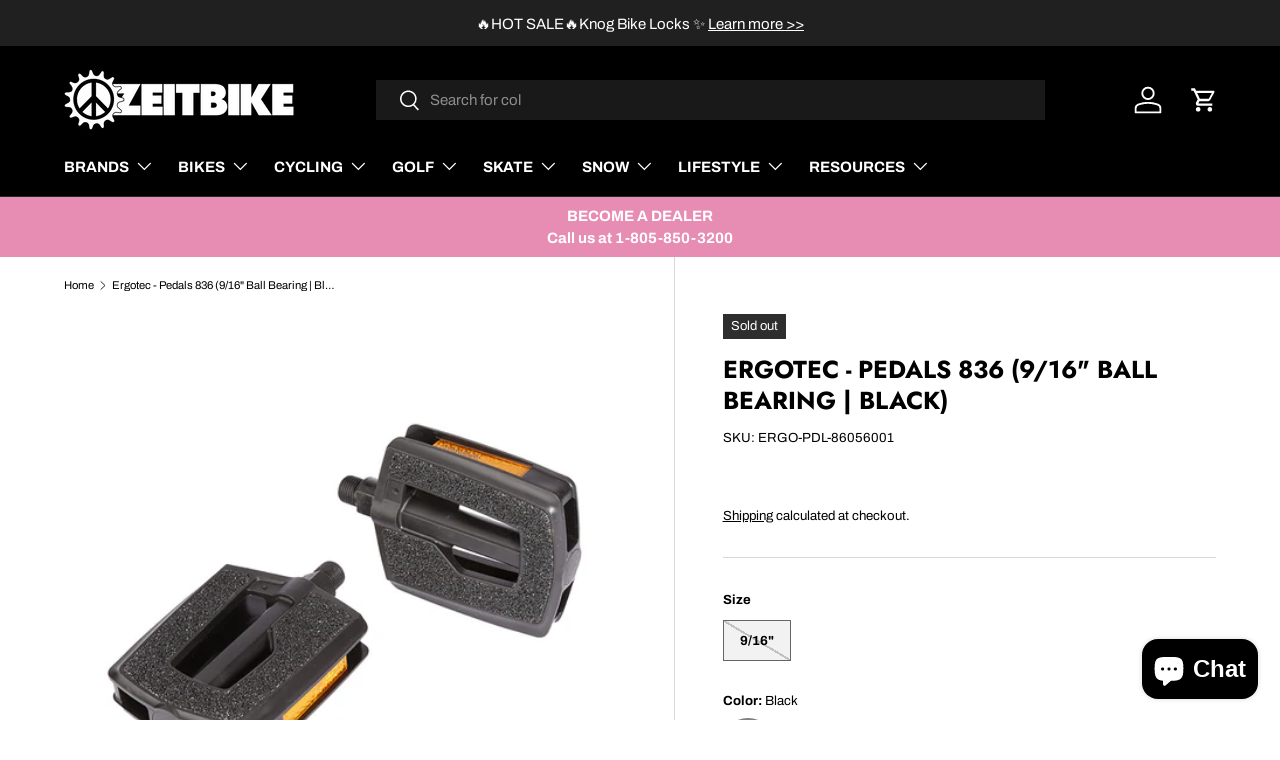

--- FILE ---
content_type: text/html; charset=utf-8
request_url: https://www.zeitbike.com/products/ergo-pdl-86056001
body_size: 65370
content:
<!doctype html>
<html class="no-js" lang="en" dir="ltr">
<head>
  <script type="application/vnd.locksmith+json" data-locksmith>{"version":"v254","locked":false,"initialized":true,"scope":"product","access_granted":true,"access_denied":false,"requires_customer":false,"manual_lock":false,"remote_lock":false,"has_timeout":false,"remote_rendered":null,"hide_resource":false,"hide_links_to_resource":false,"transparent":true,"locks":{"all":[],"opened":[]},"keys":[],"keys_signature":"3ce0d1b16d9f63bd1482bce1a56250c94b8c14960f94feb7a2c837cab953c6dc","state":{"template":"product","theme":144412606702,"product":"ergo-pdl-86056001","collection":null,"page":null,"blog":null,"article":null,"app":null},"now":1769260367,"path":"\/products\/ergo-pdl-86056001","locale_root_url":"\/","canonical_url":"https:\/\/www.zeitbike.com\/products\/ergo-pdl-86056001","customer_id":null,"customer_id_signature":"3ce0d1b16d9f63bd1482bce1a56250c94b8c14960f94feb7a2c837cab953c6dc","cart":null}</script><script data-locksmith>!function(){undefined;!function(){var s=window.Locksmith={},e=document.querySelector('script[type="application/vnd.locksmith+json"]'),n=e&&e.innerHTML;if(s.state={},s.util={},s.loading=!1,n)try{s.state=JSON.parse(n)}catch(d){}if(document.addEventListener&&document.querySelector){var o,a,i,t=[76,79,67,75,83,77,73,84,72,49,49],c=function(){a=t.slice(0)},l="style",r=function(e){e&&27!==e.keyCode&&"click"!==e.type||(document.removeEventListener("keydown",r),document.removeEventListener("click",r),o&&document.body.removeChild(o),o=null)};c(),document.addEventListener("keyup",function(e){if(e.keyCode===a[0]){if(clearTimeout(i),a.shift(),0<a.length)return void(i=setTimeout(c,1e3));c(),r(),(o=document.createElement("div"))[l].width="50%",o[l].maxWidth="1000px",o[l].height="85%",o[l].border="1px rgba(0, 0, 0, 0.2) solid",o[l].background="rgba(255, 255, 255, 0.99)",o[l].borderRadius="4px",o[l].position="fixed",o[l].top="50%",o[l].left="50%",o[l].transform="translateY(-50%) translateX(-50%)",o[l].boxShadow="0 2px 5px rgba(0, 0, 0, 0.3), 0 0 100vh 100vw rgba(0, 0, 0, 0.5)",o[l].zIndex="2147483645";var t=document.createElement("textarea");t.value=JSON.stringify(JSON.parse(n),null,2),t[l].border="none",t[l].display="block",t[l].boxSizing="border-box",t[l].width="100%",t[l].height="100%",t[l].background="transparent",t[l].padding="22px",t[l].fontFamily="monospace",t[l].fontSize="14px",t[l].color="#333",t[l].resize="none",t[l].outline="none",t.readOnly=!0,o.appendChild(t),document.body.appendChild(o),t.addEventListener("click",function(e){e.stopImmediatePropagation()}),t.select(),document.addEventListener("keydown",r),document.addEventListener("click",r)}})}s.isEmbedded=-1!==window.location.search.indexOf("_ab=0&_fd=0&_sc=1"),s.path=s.state.path||window.location.pathname,s.basePath=s.state.locale_root_url.concat("/apps/locksmith").replace(/^\/\//,"/"),s.reloading=!1,s.util.console=window.console||{log:function(){},error:function(){}},s.util.makeUrl=function(e,t){var n,o=s.basePath+e,a=[],i=s.cache();for(n in i)a.push(n+"="+encodeURIComponent(i[n]));for(n in t)a.push(n+"="+encodeURIComponent(t[n]));return s.state.customer_id&&(a.push("customer_id="+encodeURIComponent(s.state.customer_id)),a.push("customer_id_signature="+encodeURIComponent(s.state.customer_id_signature))),o+=(-1===o.indexOf("?")?"?":"&")+a.join("&")},s._initializeCallbacks=[],s.on=function(e,t){if("initialize"!==e)throw'Locksmith.on() currently only supports the "initialize" event';s._initializeCallbacks.push(t)},s.initializeSession=function(e){if(!s.isEmbedded){var t=!1,n=!0,o=!0;(e=e||{}).silent&&(o=n=!(t=!0)),s.ping({silent:t,spinner:n,reload:o,callback:function(){s._initializeCallbacks.forEach(function(e){e()})}})}},s.cache=function(e){var t={};try{var n=function a(e){return(document.cookie.match("(^|; )"+e+"=([^;]*)")||0)[2]};t=JSON.parse(decodeURIComponent(n("locksmith-params")||"{}"))}catch(d){}if(e){for(var o in e)t[o]=e[o];document.cookie="locksmith-params=; expires=Thu, 01 Jan 1970 00:00:00 GMT; path=/",document.cookie="locksmith-params="+encodeURIComponent(JSON.stringify(t))+"; path=/"}return t},s.cache.cart=s.state.cart,s.cache.cartLastSaved=null,s.params=s.cache(),s.util.reload=function(){s.reloading=!0;try{window.location.href=window.location.href.replace(/#.*/,"")}catch(d){s.util.console.error("Preferred reload method failed",d),window.location.reload()}},s.cache.saveCart=function(e){if(!s.cache.cart||s.cache.cart===s.cache.cartLastSaved)return e?e():null;var t=s.cache.cartLastSaved;s.cache.cartLastSaved=s.cache.cart,fetch("/cart/update.js",{method:"POST",headers:{"Content-Type":"application/json",Accept:"application/json"},body:JSON.stringify({attributes:{locksmith:s.cache.cart}})}).then(function(e){if(!e.ok)throw new Error("Cart update failed: "+e.status);return e.json()}).then(function(){e&&e()})["catch"](function(e){if(s.cache.cartLastSaved=t,!s.reloading)throw e})},s.util.spinnerHTML='<style>body{background:#FFF}@keyframes spin{from{transform:rotate(0deg)}to{transform:rotate(360deg)}}#loading{display:flex;width:100%;height:50vh;color:#777;align-items:center;justify-content:center}#loading .spinner{display:block;animation:spin 600ms linear infinite;position:relative;width:50px;height:50px}#loading .spinner-ring{stroke:currentColor;stroke-dasharray:100%;stroke-width:2px;stroke-linecap:round;fill:none}</style><div id="loading"><div class="spinner"><svg width="100%" height="100%"><svg preserveAspectRatio="xMinYMin"><circle class="spinner-ring" cx="50%" cy="50%" r="45%"></circle></svg></svg></div></div>',s.util.clobberBody=function(e){document.body.innerHTML=e},s.util.clobberDocument=function(e){e.responseText&&(e=e.responseText),document.documentElement&&document.removeChild(document.documentElement);var t=document.open("text/html","replace");t.writeln(e),t.close(),setTimeout(function(){var e=t.querySelector("[autofocus]");e&&e.focus()},100)},s.util.serializeForm=function(e){if(e&&"FORM"===e.nodeName){var t,n,o={};for(t=e.elements.length-1;0<=t;t-=1)if(""!==e.elements[t].name)switch(e.elements[t].nodeName){case"INPUT":switch(e.elements[t].type){default:case"text":case"hidden":case"password":case"button":case"reset":case"submit":o[e.elements[t].name]=e.elements[t].value;break;case"checkbox":case"radio":e.elements[t].checked&&(o[e.elements[t].name]=e.elements[t].value);break;case"file":}break;case"TEXTAREA":o[e.elements[t].name]=e.elements[t].value;break;case"SELECT":switch(e.elements[t].type){case"select-one":o[e.elements[t].name]=e.elements[t].value;break;case"select-multiple":for(n=e.elements[t].options.length-1;0<=n;n-=1)e.elements[t].options[n].selected&&(o[e.elements[t].name]=e.elements[t].options[n].value)}break;case"BUTTON":switch(e.elements[t].type){case"reset":case"submit":case"button":o[e.elements[t].name]=e.elements[t].value}}return o}},s.util.on=function(e,i,s,t){t=t||document;var c="locksmith-"+e+i,n=function(e){var t=e.target,n=e.target.parentElement,o=t&&t.className&&(t.className.baseVal||t.className)||"",a=n&&n.className&&(n.className.baseVal||n.className)||"";("string"==typeof o&&-1!==o.split(/\s+/).indexOf(i)||"string"==typeof a&&-1!==a.split(/\s+/).indexOf(i))&&!e[c]&&(e[c]=!0,s(e))};t.attachEvent?t.attachEvent(e,n):t.addEventListener(e,n,!1)},s.util.enableActions=function(e){s.util.on("click","locksmith-action",function(e){e.preventDefault();var t=e.target;t.dataset.confirmWith&&!confirm(t.dataset.confirmWith)||(t.disabled=!0,t.innerText=t.dataset.disableWith,s.post("/action",t.dataset.locksmithParams,{spinner:!1,type:"text",success:function(e){(e=JSON.parse(e.responseText)).message&&alert(e.message),s.util.reload()}}))},e)},s.util.inject=function(e,t){var n=["data","locksmith","append"];if(-1!==t.indexOf(n.join("-"))){var o=document.createElement("div");o.innerHTML=t,e.appendChild(o)}else e.innerHTML=t;var a,i,s=e.querySelectorAll("script");for(i=0;i<s.length;++i){a=s[i];var c=document.createElement("script");if(a.type&&(c.type=a.type),a.src)c.src=a.src;else{var l=document.createTextNode(a.innerHTML);c.appendChild(l)}e.appendChild(c)}var r=e.querySelector("[autofocus]");r&&r.focus()},s.post=function(e,t,n){!1!==(n=n||{}).spinner&&s.util.clobberBody(s.util.spinnerHTML);var o={};n.container===document?(o.layout=1,n.success=function(e){s.util.clobberDocument(e)}):n.container&&(o.layout=0,n.success=function(e){var t=document.getElementById(n.container);s.util.inject(t,e),t.id===t.firstChild.id&&t.parentElement.replaceChild(t.firstChild,t)}),n.form_type&&(t.form_type=n.form_type),n.include_layout_classes!==undefined&&(t.include_layout_classes=n.include_layout_classes),n.lock_id!==undefined&&(t.lock_id=n.lock_id),s.loading=!0;var a=s.util.makeUrl(e,o),i="json"===n.type||"text"===n.type;fetch(a,{method:"POST",headers:{"Content-Type":"application/json",Accept:i?"application/json":"text/html"},body:JSON.stringify(t)}).then(function(e){if(!e.ok)throw new Error("Request failed: "+e.status);return e.text()}).then(function(e){var t=n.success||s.util.clobberDocument;t(i?{responseText:e}:e)})["catch"](function(e){if(!s.reloading)if("dashboard.weglot.com"!==window.location.host){if(!n.silent)throw alert("Something went wrong! Please refresh and try again."),e;console.error(e)}else console.error(e)})["finally"](function(){s.loading=!1})},s.postResource=function(e,t){e.path=s.path,e.search=window.location.search,e.state=s.state,e.passcode&&(e.passcode=e.passcode.trim()),e.email&&(e.email=e.email.trim()),e.state.cart=s.cache.cart,e.locksmith_json=s.jsonTag,e.locksmith_json_signature=s.jsonTagSignature,s.post("/resource",e,t)},s.ping=function(e){if(!s.isEmbedded){e=e||{};var t=function(){e.reload?s.util.reload():"function"==typeof e.callback&&e.callback()};s.post("/ping",{path:s.path,search:window.location.search,state:s.state},{spinner:!!e.spinner,silent:"undefined"==typeof e.silent||e.silent,type:"text",success:function(e){e&&e.responseText?((e=JSON.parse(e.responseText)).messages&&0<e.messages.length&&s.showMessages(e.messages),e.cart&&s.cache.cart!==e.cart?(s.cache.cart=e.cart,s.cache.saveCart(function(){t(),e.cart&&e.cart.match(/^.+:/)&&s.util.reload()})):t()):console.error("[Locksmith] Invalid result in ping callback:",e)}})}},s.timeoutMonitor=function(){var e=s.cache.cart;s.ping({callback:function(){e!==s.cache.cart||setTimeout(function(){s.timeoutMonitor()},6e4)}})},s.showMessages=function(e){var t=document.createElement("div");t.style.position="fixed",t.style.left=0,t.style.right=0,t.style.bottom="-50px",t.style.opacity=0,t.style.background="#191919",t.style.color="#ddd",t.style.transition="bottom 0.2s, opacity 0.2s",t.style.zIndex=999999,t.innerHTML="        <style>          .locksmith-ab .locksmith-b { display: none; }          .locksmith-ab.toggled .locksmith-b { display: flex; }          .locksmith-ab.toggled .locksmith-a { display: none; }          .locksmith-flex { display: flex; flex-wrap: wrap; justify-content: space-between; align-items: center; padding: 10px 20px; }          .locksmith-message + .locksmith-message { border-top: 1px #555 solid; }          .locksmith-message a { color: inherit; font-weight: bold; }          .locksmith-message a:hover { color: inherit; opacity: 0.8; }          a.locksmith-ab-toggle { font-weight: inherit; text-decoration: underline; }          .locksmith-text { flex-grow: 1; }          .locksmith-cta { flex-grow: 0; text-align: right; }          .locksmith-cta button { transform: scale(0.8); transform-origin: left; }          .locksmith-cta > * { display: block; }          .locksmith-cta > * + * { margin-top: 10px; }          .locksmith-message a.locksmith-close { flex-grow: 0; text-decoration: none; margin-left: 15px; font-size: 30px; font-family: monospace; display: block; padding: 2px 10px; }                    @media screen and (max-width: 600px) {            .locksmith-wide-only { display: none !important; }            .locksmith-flex { padding: 0 15px; }            .locksmith-flex > * { margin-top: 5px; margin-bottom: 5px; }            .locksmith-cta { text-align: left; }          }                    @media screen and (min-width: 601px) {            .locksmith-narrow-only { display: none !important; }          }        </style>      "+e.map(function(e){return'<div class="locksmith-message">'+e+"</div>"}).join(""),document.body.appendChild(t),document.body.style.position="relative",document.body.parentElement.style.paddingBottom=t.offsetHeight+"px",setTimeout(function(){t.style.bottom=0,t.style.opacity=1},50),s.util.on("click","locksmith-ab-toggle",function(e){e.preventDefault();for(var t=e.target.parentElement;-1===t.className.split(" ").indexOf("locksmith-ab");)t=t.parentElement;-1!==t.className.split(" ").indexOf("toggled")?t.className=t.className.replace("toggled",""):t.className=t.className+" toggled"}),s.util.enableActions(t)}}()}();</script>
      <script data-locksmith>Locksmith.cache.cart=null</script>

  <script data-locksmith>Locksmith.jsonTag="{\"version\":\"v254\",\"locked\":false,\"initialized\":true,\"scope\":\"product\",\"access_granted\":true,\"access_denied\":false,\"requires_customer\":false,\"manual_lock\":false,\"remote_lock\":false,\"has_timeout\":false,\"remote_rendered\":null,\"hide_resource\":false,\"hide_links_to_resource\":false,\"transparent\":true,\"locks\":{\"all\":[],\"opened\":[]},\"keys\":[],\"keys_signature\":\"3ce0d1b16d9f63bd1482bce1a56250c94b8c14960f94feb7a2c837cab953c6dc\",\"state\":{\"template\":\"product\",\"theme\":144412606702,\"product\":\"ergo-pdl-86056001\",\"collection\":null,\"page\":null,\"blog\":null,\"article\":null,\"app\":null},\"now\":1769260367,\"path\":\"\\\/products\\\/ergo-pdl-86056001\",\"locale_root_url\":\"\\\/\",\"canonical_url\":\"https:\\\/\\\/www.zeitbike.com\\\/products\\\/ergo-pdl-86056001\",\"customer_id\":null,\"customer_id_signature\":\"3ce0d1b16d9f63bd1482bce1a56250c94b8c14960f94feb7a2c837cab953c6dc\",\"cart\":null}";Locksmith.jsonTagSignature="58a838b6336259160e3b6e7f67d1f84aae851285d4c0758d7bf7af81764148d5"</script>
<meta charset="utf-8">
<meta name="viewport" content="width=device-width,initial-scale=1">
<title>Ergotec - Pedals 836 (9/16&quot; Ball Bearing | Black) &ndash; ZEITBIKE</title><link rel="canonical" href="https://www.zeitbike.com/products/ergo-pdl-86056001"><link rel="icon" href="//www.zeitbike.com/cdn/shop/files/Z_x1200_1737be5d-583d-4c18-845a-172441866f06.png?crop=center&height=48&v=1613160140&width=48" type="image/png">
  <link rel="apple-touch-icon" href="//www.zeitbike.com/cdn/shop/files/Z_x1200_1737be5d-583d-4c18-845a-172441866f06.png?crop=center&height=180&v=1613160140&width=180"><meta name="description" content="The pedal with ball bearing and steel axis has a non-slip sandpaper surface, which provides the feet with secure retention, even under wet conditions.">
<meta property="og:site_name" content="ZEITBIKE">
<meta property="og:url" content="https://www.zeitbike.com/products/ergo-pdl-86056001"><meta property="og:title" content="Ergotec - Pedals 836 (9/16&quot; Ball Bearing | Black)">
<meta property="og:type" content="product">
<meta property="og:description" content="The pedal with ball bearing and steel axis has a non-slip sandpaper surface, which provides the feet with secure retention, even under wet conditions.">
<meta property="og:image" content="http://www.zeitbike.com/cdn/shop/products/ERGO-PDL-86056001_01_1200x_c4dec62c-9485-442a-b0b5-837cd1d6e19e.jpg?crop=center&height=1200&v=1652169224&width=1200">
<meta property="og:image:secure_url" content="https://www.zeitbike.com/cdn/shop/products/ERGO-PDL-86056001_01_1200x_c4dec62c-9485-442a-b0b5-837cd1d6e19e.jpg?crop=center&height=1200&v=1652169224&width=1200">
<meta property="og:image:width" content="1200">
  <meta property="og:image:height" content="1200"><meta property="og:price:amount" content="48.95">
<meta property="og:price:currency" content="USD">
<meta name="twitter:site" content="@zeitbike"><meta name="twitter:card" content="summary_large_image"><meta name="twitter:title" content="Ergotec - Pedals 836 (9/16&quot; Ball Bearing | Black)">
<meta name="twitter:description" content="The pedal with ball bearing and steel axis has a non-slip sandpaper surface, which provides the feet with secure retention, even under wet conditions.">
<link rel="preload" href="//www.zeitbike.com/cdn/shop/t/108/assets/main.css?v=90497318142138995131751319467" as="style"><style data-shopify>
@font-face {
  font-family: Archivo;
  font-weight: 400;
  font-style: normal;
  font-display: swap;
  src: url("//www.zeitbike.com/cdn/fonts/archivo/archivo_n4.dc8d917cc69af0a65ae04d01fd8eeab28a3573c9.woff2") format("woff2"),
       url("//www.zeitbike.com/cdn/fonts/archivo/archivo_n4.bd6b9c34fdb81d7646836be8065ce3c80a2cc984.woff") format("woff");
}
@font-face {
  font-family: Archivo;
  font-weight: 700;
  font-style: normal;
  font-display: swap;
  src: url("//www.zeitbike.com/cdn/fonts/archivo/archivo_n7.651b020b3543640c100112be6f1c1b8e816c7f13.woff2") format("woff2"),
       url("//www.zeitbike.com/cdn/fonts/archivo/archivo_n7.7e9106d320e6594976a7dcb57957f3e712e83c96.woff") format("woff");
}
@font-face {
  font-family: Archivo;
  font-weight: 400;
  font-style: italic;
  font-display: swap;
  src: url("//www.zeitbike.com/cdn/fonts/archivo/archivo_i4.37d8c4e02dc4f8e8b559f47082eb24a5c48c2908.woff2") format("woff2"),
       url("//www.zeitbike.com/cdn/fonts/archivo/archivo_i4.839d35d75c605237591e73815270f86ab696602c.woff") format("woff");
}
@font-face {
  font-family: Archivo;
  font-weight: 700;
  font-style: italic;
  font-display: swap;
  src: url("//www.zeitbike.com/cdn/fonts/archivo/archivo_i7.3dc798c6f261b8341dd97dd5c78d97d457c63517.woff2") format("woff2"),
       url("//www.zeitbike.com/cdn/fonts/archivo/archivo_i7.3b65e9d326e7379bd5f15bcb927c5d533d950ff6.woff") format("woff");
}
@font-face {
  font-family: Jost;
  font-weight: 700;
  font-style: normal;
  font-display: swap;
  src: url("//www.zeitbike.com/cdn/fonts/jost/jost_n7.921dc18c13fa0b0c94c5e2517ffe06139c3615a3.woff2") format("woff2"),
       url("//www.zeitbike.com/cdn/fonts/jost/jost_n7.cbfc16c98c1e195f46c536e775e4e959c5f2f22b.woff") format("woff");
}
@font-face {
  font-family: Archivo;
  font-weight: 400;
  font-style: normal;
  font-display: swap;
  src: url("//www.zeitbike.com/cdn/fonts/archivo/archivo_n4.dc8d917cc69af0a65ae04d01fd8eeab28a3573c9.woff2") format("woff2"),
       url("//www.zeitbike.com/cdn/fonts/archivo/archivo_n4.bd6b9c34fdb81d7646836be8065ce3c80a2cc984.woff") format("woff");
}
:root {
      --bg-color: 255 255 255 / 1.0;
      --bg-color-og: 255 255 255 / 1.0;
      --heading-color: 0 0 0;
      --text-color: 0 0 0;
      --text-color-og: 0 0 0;
      --scrollbar-color: 0 0 0;
      --link-color: 0 0 0;
      --link-color-og: 0 0 0;
      --star-color: 255 159 28;--swatch-border-color-default: 204 204 204;
        --swatch-border-color-active: 128 128 128;
        --swatch-card-size: 24px;
        --swatch-variant-picker-size: 50px;--color-scheme-1-bg: 244 244 244 / 1.0;
      --color-scheme-1-grad: linear-gradient(180deg, rgba(244, 244, 244, 1), rgba(244, 244, 244, 1) 100%);
      --color-scheme-1-heading: 0 0 0;
      --color-scheme-1-text: 0 0 0;
      --color-scheme-1-btn-bg: 231 140 178;
      --color-scheme-1-btn-text: 255 255 255;
      --color-scheme-1-btn-bg-hover: 238 170 198;--color-scheme-2-bg: 41 41 41 / 1.0;
      --color-scheme-2-grad: ;
      --color-scheme-2-heading: 255 255 255;
      --color-scheme-2-text: 255 255 255;
      --color-scheme-2-btn-bg: 255 255 255;
      --color-scheme-2-btn-text: 41 41 41;
      --color-scheme-2-btn-bg-hover: 231 231 231;--color-scheme-3-bg: 231 140 178 / 1.0;
      --color-scheme-3-grad: ;
      --color-scheme-3-heading: 255 255 255;
      --color-scheme-3-text: 255 255 255;
      --color-scheme-3-btn-bg: 255 255 255;
      --color-scheme-3-btn-text: 231 140 178;
      --color-scheme-3-btn-bg-hover: 254 250 252;

      --drawer-bg-color: 255 255 255 / 1.0;
      --drawer-text-color: 0 0 0;

      --panel-bg-color: 244 244 244 / 1.0;
      --panel-heading-color: 0 0 0;
      --panel-text-color: 0 0 0;

      --in-stock-text-color: 44 126 63;
      --low-stock-text-color: 210 134 26;
      --very-low-stock-text-color: 180 12 28;
      --no-stock-text-color: 119 119 119;
      --no-stock-backordered-text-color: 119 119 119;

      --error-bg-color: 252 237 238;
      --error-text-color: 180 12 28;
      --success-bg-color: 232 246 234;
      --success-text-color: 44 126 63;
      --info-bg-color: 228 237 250;
      --info-text-color: 26 102 210;

      --heading-font-family: Jost, sans-serif;
      --heading-font-style: normal;
      --heading-font-weight: 700;
      --heading-scale-start: 6;

      --navigation-font-family: Archivo, sans-serif;
      --navigation-font-style: normal;
      --navigation-font-weight: 400;
      --heading-text-transform: uppercase;

      --subheading-text-transform: uppercase;
      --body-font-family: Archivo, sans-serif;
      --body-font-style: normal;
      --body-font-weight: 400;
      --body-font-size: 15;

      --section-gap: 48;
      --heading-gap: calc(8 * var(--space-unit));--grid-column-gap: 20px;--btn-bg-color: 231 140 178;
      --btn-bg-hover-color: 238 170 198;
      --btn-text-color: 255 255 255;
      --btn-bg-color-og: 231 140 178;
      --btn-text-color-og: 255 255 255;
      --btn-alt-bg-color: 255 255 255;
      --btn-alt-bg-alpha: 1.0;
      --btn-alt-text-color: 0 0 0;
      --btn-border-width: 1px;
      --btn-padding-y: 12px;

      

      --btn-lg-border-radius: 50%;
      --btn-icon-border-radius: 50%;
      --input-with-btn-inner-radius: var(--btn-border-radius);
      --btn-text-transform: uppercase;

      --input-bg-color: 255 255 255 / 1.0;
      --input-text-color: 0 0 0;
      --input-border-width: 1px;
      --input-border-radius: 0px;
      --textarea-border-radius: 0px;
      --input-bg-color-diff-3: #f7f7f7;
      --input-bg-color-diff-6: #f0f0f0;

      --modal-border-radius: 0px;
      --modal-overlay-color: 0 0 0;
      --modal-overlay-opacity: 0.4;
      --drawer-border-radius: 0px;
      --overlay-border-radius: 0px;

      --custom-label-bg-color: 13 44 84;
      --custom-label-text-color: 255 255 255;--sold-out-label-bg-color: 46 46 46;
      --sold-out-label-text-color: 255 255 255;--new-label-bg-color: 26 102 210;
      --new-label-text-color: 255 255 255;--preorder-label-bg-color: 0 166 237;
      --preorder-label-text-color: 255 255 255;

      --collection-label-color: 0 126 18;

      --page-width: 1200px;
      --gutter-sm: 20px;
      --gutter-md: 32px;
      --gutter-lg: 64px;

      --payment-terms-bg-color: #ffffff;

      --coll-card-bg-color: #F9F9F9;
      --coll-card-border-color: #ffffff;

      --card-highlight-bg-color: #F9F9F9;
      --card-highlight-text-color: 85 85 85;
      --card-highlight-border-color: #E1E1E1;--card-bg-color: #f9f9f9;
      --card-text-color: 38 38 43;
      --card-border-color: #ffffff;

      --reading-width: 48em;
    }

    @media (max-width: 769px) {
      :root {
        --reading-width: 36em;
      }
    }
  </style><link rel="stylesheet" href="//www.zeitbike.com/cdn/shop/t/108/assets/main.css?v=90497318142138995131751319467">
  <script src="//www.zeitbike.com/cdn/shop/t/108/assets/main.js?v=100213628668160008241727716343" defer="defer"></script><link rel="preload" href="//www.zeitbike.com/cdn/fonts/archivo/archivo_n4.dc8d917cc69af0a65ae04d01fd8eeab28a3573c9.woff2" as="font" type="font/woff2" crossorigin fetchpriority="high"><link rel="preload" href="//www.zeitbike.com/cdn/fonts/jost/jost_n7.921dc18c13fa0b0c94c5e2517ffe06139c3615a3.woff2" as="font" type="font/woff2" crossorigin fetchpriority="high"><script>window.performance && window.performance.mark && window.performance.mark('shopify.content_for_header.start');</script><meta name="google-site-verification" content="JnDlFlk2g_gtal7pLn0iSeZFF0VVpIvJaUwah9u3LVM">
<meta name="facebook-domain-verification" content="o708jfsyzw24hkrgl3dn056w8rp2pe">
<meta id="shopify-digital-wallet" name="shopify-digital-wallet" content="/22809293/digital_wallets/dialog">
<meta name="shopify-checkout-api-token" content="50045f878fb9b61dd45bc1a059253485">
<meta id="in-context-paypal-metadata" data-shop-id="22809293" data-venmo-supported="false" data-environment="production" data-locale="en_US" data-paypal-v4="true" data-currency="USD">
<link rel="alternate" type="application/json+oembed" href="https://www.zeitbike.com/products/ergo-pdl-86056001.oembed">
<script async="async" src="/checkouts/internal/preloads.js?locale=en-US"></script>
<link rel="preconnect" href="https://shop.app" crossorigin="anonymous">
<script async="async" src="https://shop.app/checkouts/internal/preloads.js?locale=en-US&shop_id=22809293" crossorigin="anonymous"></script>
<script id="apple-pay-shop-capabilities" type="application/json">{"shopId":22809293,"countryCode":"US","currencyCode":"USD","merchantCapabilities":["supports3DS"],"merchantId":"gid:\/\/shopify\/Shop\/22809293","merchantName":"ZEITBIKE","requiredBillingContactFields":["postalAddress","email","phone"],"requiredShippingContactFields":["postalAddress","email","phone"],"shippingType":"shipping","supportedNetworks":["visa","masterCard","amex","discover","elo","jcb"],"total":{"type":"pending","label":"ZEITBIKE","amount":"1.00"},"shopifyPaymentsEnabled":true,"supportsSubscriptions":true}</script>
<script id="shopify-features" type="application/json">{"accessToken":"50045f878fb9b61dd45bc1a059253485","betas":["rich-media-storefront-analytics"],"domain":"www.zeitbike.com","predictiveSearch":true,"shopId":22809293,"locale":"en"}</script>
<script>var Shopify = Shopify || {};
Shopify.shop = "zeitbike.myshopify.com";
Shopify.locale = "en";
Shopify.currency = {"active":"USD","rate":"1.0"};
Shopify.country = "US";
Shopify.theme = {"name":"NukeproofCarousel 20260105_JV","id":144412606702,"schema_name":"Enterprise","schema_version":"1.6.0","theme_store_id":1657,"role":"main"};
Shopify.theme.handle = "null";
Shopify.theme.style = {"id":null,"handle":null};
Shopify.cdnHost = "www.zeitbike.com/cdn";
Shopify.routes = Shopify.routes || {};
Shopify.routes.root = "/";</script>
<script type="module">!function(o){(o.Shopify=o.Shopify||{}).modules=!0}(window);</script>
<script>!function(o){function n(){var o=[];function n(){o.push(Array.prototype.slice.apply(arguments))}return n.q=o,n}var t=o.Shopify=o.Shopify||{};t.loadFeatures=n(),t.autoloadFeatures=n()}(window);</script>
<script>
  window.ShopifyPay = window.ShopifyPay || {};
  window.ShopifyPay.apiHost = "shop.app\/pay";
  window.ShopifyPay.redirectState = null;
</script>
<script id="shop-js-analytics" type="application/json">{"pageType":"product"}</script>
<script defer="defer" async type="module" src="//www.zeitbike.com/cdn/shopifycloud/shop-js/modules/v2/client.init-shop-cart-sync_BT-GjEfc.en.esm.js"></script>
<script defer="defer" async type="module" src="//www.zeitbike.com/cdn/shopifycloud/shop-js/modules/v2/chunk.common_D58fp_Oc.esm.js"></script>
<script defer="defer" async type="module" src="//www.zeitbike.com/cdn/shopifycloud/shop-js/modules/v2/chunk.modal_xMitdFEc.esm.js"></script>
<script type="module">
  await import("//www.zeitbike.com/cdn/shopifycloud/shop-js/modules/v2/client.init-shop-cart-sync_BT-GjEfc.en.esm.js");
await import("//www.zeitbike.com/cdn/shopifycloud/shop-js/modules/v2/chunk.common_D58fp_Oc.esm.js");
await import("//www.zeitbike.com/cdn/shopifycloud/shop-js/modules/v2/chunk.modal_xMitdFEc.esm.js");

  window.Shopify.SignInWithShop?.initShopCartSync?.({"fedCMEnabled":true,"windoidEnabled":true});

</script>
<script defer="defer" async type="module" src="//www.zeitbike.com/cdn/shopifycloud/shop-js/modules/v2/client.payment-terms_Ci9AEqFq.en.esm.js"></script>
<script defer="defer" async type="module" src="//www.zeitbike.com/cdn/shopifycloud/shop-js/modules/v2/chunk.common_D58fp_Oc.esm.js"></script>
<script defer="defer" async type="module" src="//www.zeitbike.com/cdn/shopifycloud/shop-js/modules/v2/chunk.modal_xMitdFEc.esm.js"></script>
<script type="module">
  await import("//www.zeitbike.com/cdn/shopifycloud/shop-js/modules/v2/client.payment-terms_Ci9AEqFq.en.esm.js");
await import("//www.zeitbike.com/cdn/shopifycloud/shop-js/modules/v2/chunk.common_D58fp_Oc.esm.js");
await import("//www.zeitbike.com/cdn/shopifycloud/shop-js/modules/v2/chunk.modal_xMitdFEc.esm.js");

  
</script>
<script>
  window.Shopify = window.Shopify || {};
  if (!window.Shopify.featureAssets) window.Shopify.featureAssets = {};
  window.Shopify.featureAssets['shop-js'] = {"shop-cart-sync":["modules/v2/client.shop-cart-sync_DZOKe7Ll.en.esm.js","modules/v2/chunk.common_D58fp_Oc.esm.js","modules/v2/chunk.modal_xMitdFEc.esm.js"],"init-fed-cm":["modules/v2/client.init-fed-cm_B6oLuCjv.en.esm.js","modules/v2/chunk.common_D58fp_Oc.esm.js","modules/v2/chunk.modal_xMitdFEc.esm.js"],"shop-cash-offers":["modules/v2/client.shop-cash-offers_D2sdYoxE.en.esm.js","modules/v2/chunk.common_D58fp_Oc.esm.js","modules/v2/chunk.modal_xMitdFEc.esm.js"],"shop-login-button":["modules/v2/client.shop-login-button_QeVjl5Y3.en.esm.js","modules/v2/chunk.common_D58fp_Oc.esm.js","modules/v2/chunk.modal_xMitdFEc.esm.js"],"pay-button":["modules/v2/client.pay-button_DXTOsIq6.en.esm.js","modules/v2/chunk.common_D58fp_Oc.esm.js","modules/v2/chunk.modal_xMitdFEc.esm.js"],"shop-button":["modules/v2/client.shop-button_DQZHx9pm.en.esm.js","modules/v2/chunk.common_D58fp_Oc.esm.js","modules/v2/chunk.modal_xMitdFEc.esm.js"],"avatar":["modules/v2/client.avatar_BTnouDA3.en.esm.js"],"init-windoid":["modules/v2/client.init-windoid_CR1B-cfM.en.esm.js","modules/v2/chunk.common_D58fp_Oc.esm.js","modules/v2/chunk.modal_xMitdFEc.esm.js"],"init-shop-for-new-customer-accounts":["modules/v2/client.init-shop-for-new-customer-accounts_C_vY_xzh.en.esm.js","modules/v2/client.shop-login-button_QeVjl5Y3.en.esm.js","modules/v2/chunk.common_D58fp_Oc.esm.js","modules/v2/chunk.modal_xMitdFEc.esm.js"],"init-shop-email-lookup-coordinator":["modules/v2/client.init-shop-email-lookup-coordinator_BI7n9ZSv.en.esm.js","modules/v2/chunk.common_D58fp_Oc.esm.js","modules/v2/chunk.modal_xMitdFEc.esm.js"],"init-shop-cart-sync":["modules/v2/client.init-shop-cart-sync_BT-GjEfc.en.esm.js","modules/v2/chunk.common_D58fp_Oc.esm.js","modules/v2/chunk.modal_xMitdFEc.esm.js"],"shop-toast-manager":["modules/v2/client.shop-toast-manager_DiYdP3xc.en.esm.js","modules/v2/chunk.common_D58fp_Oc.esm.js","modules/v2/chunk.modal_xMitdFEc.esm.js"],"init-customer-accounts":["modules/v2/client.init-customer-accounts_D9ZNqS-Q.en.esm.js","modules/v2/client.shop-login-button_QeVjl5Y3.en.esm.js","modules/v2/chunk.common_D58fp_Oc.esm.js","modules/v2/chunk.modal_xMitdFEc.esm.js"],"init-customer-accounts-sign-up":["modules/v2/client.init-customer-accounts-sign-up_iGw4briv.en.esm.js","modules/v2/client.shop-login-button_QeVjl5Y3.en.esm.js","modules/v2/chunk.common_D58fp_Oc.esm.js","modules/v2/chunk.modal_xMitdFEc.esm.js"],"shop-follow-button":["modules/v2/client.shop-follow-button_CqMgW2wH.en.esm.js","modules/v2/chunk.common_D58fp_Oc.esm.js","modules/v2/chunk.modal_xMitdFEc.esm.js"],"checkout-modal":["modules/v2/client.checkout-modal_xHeaAweL.en.esm.js","modules/v2/chunk.common_D58fp_Oc.esm.js","modules/v2/chunk.modal_xMitdFEc.esm.js"],"shop-login":["modules/v2/client.shop-login_D91U-Q7h.en.esm.js","modules/v2/chunk.common_D58fp_Oc.esm.js","modules/v2/chunk.modal_xMitdFEc.esm.js"],"lead-capture":["modules/v2/client.lead-capture_BJmE1dJe.en.esm.js","modules/v2/chunk.common_D58fp_Oc.esm.js","modules/v2/chunk.modal_xMitdFEc.esm.js"],"payment-terms":["modules/v2/client.payment-terms_Ci9AEqFq.en.esm.js","modules/v2/chunk.common_D58fp_Oc.esm.js","modules/v2/chunk.modal_xMitdFEc.esm.js"]};
</script>
<script>(function() {
  var isLoaded = false;
  function asyncLoad() {
    if (isLoaded) return;
    isLoaded = true;
    var urls = ["https:\/\/services.nofraud.com\/js\/device.js?shop=zeitbike.myshopify.com","https:\/\/tabs.stationmade.com\/registered-scripts\/tabs-by-station.js?shop=zeitbike.myshopify.com","https:\/\/cdn-app.sealsubscriptions.com\/shopify\/public\/js\/sealsubscriptions.js?shop=zeitbike.myshopify.com","https:\/\/d1639lhkj5l89m.cloudfront.net\/js\/storefront\/uppromote.js?shop=zeitbike.myshopify.com","https:\/\/static.klaviyo.com\/onsite\/js\/YwL4H8\/klaviyo.js?company_id=YwL4H8\u0026shop=zeitbike.myshopify.com"];
    for (var i = 0; i < urls.length; i++) {
      var s = document.createElement('script');
      s.type = 'text/javascript';
      s.async = true;
      s.src = urls[i];
      var x = document.getElementsByTagName('script')[0];
      x.parentNode.insertBefore(s, x);
    }
  };
  if(window.attachEvent) {
    window.attachEvent('onload', asyncLoad);
  } else {
    window.addEventListener('load', asyncLoad, false);
  }
})();</script>
<script id="__st">var __st={"a":22809293,"offset":-28800,"reqid":"db910747-093f-43e1-b8cb-a9aa4ce6f434-1769260367","pageurl":"www.zeitbike.com\/products\/ergo-pdl-86056001","u":"053029b89fa6","p":"product","rtyp":"product","rid":7694460289262};</script>
<script>window.ShopifyPaypalV4VisibilityTracking = true;</script>
<script id="captcha-bootstrap">!function(){'use strict';const t='contact',e='account',n='new_comment',o=[[t,t],['blogs',n],['comments',n],[t,'customer']],c=[[e,'customer_login'],[e,'guest_login'],[e,'recover_customer_password'],[e,'create_customer']],r=t=>t.map((([t,e])=>`form[action*='/${t}']:not([data-nocaptcha='true']) input[name='form_type'][value='${e}']`)).join(','),a=t=>()=>t?[...document.querySelectorAll(t)].map((t=>t.form)):[];function s(){const t=[...o],e=r(t);return a(e)}const i='password',u='form_key',d=['recaptcha-v3-token','g-recaptcha-response','h-captcha-response',i],f=()=>{try{return window.sessionStorage}catch{return}},m='__shopify_v',_=t=>t.elements[u];function p(t,e,n=!1){try{const o=window.sessionStorage,c=JSON.parse(o.getItem(e)),{data:r}=function(t){const{data:e,action:n}=t;return t[m]||n?{data:e,action:n}:{data:t,action:n}}(c);for(const[e,n]of Object.entries(r))t.elements[e]&&(t.elements[e].value=n);n&&o.removeItem(e)}catch(o){console.error('form repopulation failed',{error:o})}}const l='form_type',E='cptcha';function T(t){t.dataset[E]=!0}const w=window,h=w.document,L='Shopify',v='ce_forms',y='captcha';let A=!1;((t,e)=>{const n=(g='f06e6c50-85a8-45c8-87d0-21a2b65856fe',I='https://cdn.shopify.com/shopifycloud/storefront-forms-hcaptcha/ce_storefront_forms_captcha_hcaptcha.v1.5.2.iife.js',D={infoText:'Protected by hCaptcha',privacyText:'Privacy',termsText:'Terms'},(t,e,n)=>{const o=w[L][v],c=o.bindForm;if(c)return c(t,g,e,D).then(n);var r;o.q.push([[t,g,e,D],n]),r=I,A||(h.body.append(Object.assign(h.createElement('script'),{id:'captcha-provider',async:!0,src:r})),A=!0)});var g,I,D;w[L]=w[L]||{},w[L][v]=w[L][v]||{},w[L][v].q=[],w[L][y]=w[L][y]||{},w[L][y].protect=function(t,e){n(t,void 0,e),T(t)},Object.freeze(w[L][y]),function(t,e,n,w,h,L){const[v,y,A,g]=function(t,e,n){const i=e?o:[],u=t?c:[],d=[...i,...u],f=r(d),m=r(i),_=r(d.filter((([t,e])=>n.includes(e))));return[a(f),a(m),a(_),s()]}(w,h,L),I=t=>{const e=t.target;return e instanceof HTMLFormElement?e:e&&e.form},D=t=>v().includes(t);t.addEventListener('submit',(t=>{const e=I(t);if(!e)return;const n=D(e)&&!e.dataset.hcaptchaBound&&!e.dataset.recaptchaBound,o=_(e),c=g().includes(e)&&(!o||!o.value);(n||c)&&t.preventDefault(),c&&!n&&(function(t){try{if(!f())return;!function(t){const e=f();if(!e)return;const n=_(t);if(!n)return;const o=n.value;o&&e.removeItem(o)}(t);const e=Array.from(Array(32),(()=>Math.random().toString(36)[2])).join('');!function(t,e){_(t)||t.append(Object.assign(document.createElement('input'),{type:'hidden',name:u})),t.elements[u].value=e}(t,e),function(t,e){const n=f();if(!n)return;const o=[...t.querySelectorAll(`input[type='${i}']`)].map((({name:t})=>t)),c=[...d,...o],r={};for(const[a,s]of new FormData(t).entries())c.includes(a)||(r[a]=s);n.setItem(e,JSON.stringify({[m]:1,action:t.action,data:r}))}(t,e)}catch(e){console.error('failed to persist form',e)}}(e),e.submit())}));const S=(t,e)=>{t&&!t.dataset[E]&&(n(t,e.some((e=>e===t))),T(t))};for(const o of['focusin','change'])t.addEventListener(o,(t=>{const e=I(t);D(e)&&S(e,y())}));const B=e.get('form_key'),M=e.get(l),P=B&&M;t.addEventListener('DOMContentLoaded',(()=>{const t=y();if(P)for(const e of t)e.elements[l].value===M&&p(e,B);[...new Set([...A(),...v().filter((t=>'true'===t.dataset.shopifyCaptcha))])].forEach((e=>S(e,t)))}))}(h,new URLSearchParams(w.location.search),n,t,e,['guest_login'])})(!0,!0)}();</script>
<script integrity="sha256-4kQ18oKyAcykRKYeNunJcIwy7WH5gtpwJnB7kiuLZ1E=" data-source-attribution="shopify.loadfeatures" defer="defer" src="//www.zeitbike.com/cdn/shopifycloud/storefront/assets/storefront/load_feature-a0a9edcb.js" crossorigin="anonymous"></script>
<script crossorigin="anonymous" defer="defer" src="//www.zeitbike.com/cdn/shopifycloud/storefront/assets/shopify_pay/storefront-65b4c6d7.js?v=20250812"></script>
<script data-source-attribution="shopify.dynamic_checkout.dynamic.init">var Shopify=Shopify||{};Shopify.PaymentButton=Shopify.PaymentButton||{isStorefrontPortableWallets:!0,init:function(){window.Shopify.PaymentButton.init=function(){};var t=document.createElement("script");t.src="https://www.zeitbike.com/cdn/shopifycloud/portable-wallets/latest/portable-wallets.en.js",t.type="module",document.head.appendChild(t)}};
</script>
<script data-source-attribution="shopify.dynamic_checkout.buyer_consent">
  function portableWalletsHideBuyerConsent(e){var t=document.getElementById("shopify-buyer-consent"),n=document.getElementById("shopify-subscription-policy-button");t&&n&&(t.classList.add("hidden"),t.setAttribute("aria-hidden","true"),n.removeEventListener("click",e))}function portableWalletsShowBuyerConsent(e){var t=document.getElementById("shopify-buyer-consent"),n=document.getElementById("shopify-subscription-policy-button");t&&n&&(t.classList.remove("hidden"),t.removeAttribute("aria-hidden"),n.addEventListener("click",e))}window.Shopify?.PaymentButton&&(window.Shopify.PaymentButton.hideBuyerConsent=portableWalletsHideBuyerConsent,window.Shopify.PaymentButton.showBuyerConsent=portableWalletsShowBuyerConsent);
</script>
<script data-source-attribution="shopify.dynamic_checkout.cart.bootstrap">document.addEventListener("DOMContentLoaded",(function(){function t(){return document.querySelector("shopify-accelerated-checkout-cart, shopify-accelerated-checkout")}if(t())Shopify.PaymentButton.init();else{new MutationObserver((function(e,n){t()&&(Shopify.PaymentButton.init(),n.disconnect())})).observe(document.body,{childList:!0,subtree:!0})}}));
</script>
<link id="shopify-accelerated-checkout-styles" rel="stylesheet" media="screen" href="https://www.zeitbike.com/cdn/shopifycloud/portable-wallets/latest/accelerated-checkout-backwards-compat.css" crossorigin="anonymous">
<style id="shopify-accelerated-checkout-cart">
        #shopify-buyer-consent {
  margin-top: 1em;
  display: inline-block;
  width: 100%;
}

#shopify-buyer-consent.hidden {
  display: none;
}

#shopify-subscription-policy-button {
  background: none;
  border: none;
  padding: 0;
  text-decoration: underline;
  font-size: inherit;
  cursor: pointer;
}

#shopify-subscription-policy-button::before {
  box-shadow: none;
}

      </style>
<script id="sections-script" data-sections="header,footer" defer="defer" src="//www.zeitbike.com/cdn/shop/t/108/compiled_assets/scripts.js?v=16748"></script>
<script>window.performance && window.performance.mark && window.performance.mark('shopify.content_for_header.end');</script>


  <script>document.documentElement.className = document.documentElement.className.replace('no-js', 'js');</script><!-- CC Custom Head Start --><!-- CC Custom Head End --><!-- BEGIN app block: shopify://apps/tabs-studio/blocks/global_embed_block/19980fb9-f2ca-4ada-ad36-c0364c3318b8 -->
<style id="tabs-by-station-custom-styles">
  
  
</style>

<script id="station-tabs-data-json" type="application/json">{
  "globalAbove": null,
  "globalBelow": null,
  "proTabsHTML": "",
  "productTitle": "Ergotec - Pedals 836 (9\/16\" Ball Bearing | Black)",
  "productDescription": "\u003cp\u003eThe pedal with ball bearing and steel axis has a non-slip sandpaper surface, which provides the feet with secure retention, even under wet conditions.\u003c\/p\u003e",
  "icons": []
}</script>

<script>
  document.documentElement.classList.add('tabsst-loading');
  document.addEventListener('stationTabsLegacyAPILoaded', function(e) {
    e.detail.isLegacy = true;
    });

  document.addEventListener('stationTabsAPIReady', function(e) {
    var Tabs = e.detail;

    if (Tabs.appSettings) {
      Tabs.appSettings = {"default_tab":false,"default_tab_title":"Description","show_stop_element":true,"layout":"automatic","layout_breakpoint":768,"deep_links":true,"clean_content_level":"basic_tags","open_first_tab":true,"allow_multiple_open":false,"remove_empty_tabs":null,"default_tab_translations":null,"start_tab_element":"h2"};
      Tabs.appSettings = {lang: 'en'};

      
    }

    if (Tabs.isLegacy) { return; }
          Tabs.init(null, {
            initializeDescription: true,
            fallback: true
          });
  });

  
</script>

<svg style="display:none" aria-hidden="true">
  <defs>
    
  </defs>
</svg>

<!-- END app block --><!-- BEGIN app block: shopify://apps/bss-b2b-solution/blocks/config-header/451233f2-9631-4c49-8b6f-057e4ebcde7f -->

<script id="bss-b2b-config-data">
  	if (typeof BSS_B2B == 'undefined') {
  		var BSS_B2B = {};
	}

	
        BSS_B2B.storeId = 20829;
        BSS_B2B.currentPlan = "false";
        BSS_B2B.planCode = "advanced";
        BSS_B2B.shopModules = JSON.parse('[{"code":"qb","status":1},{"code":"cp","status":1},{"code":"act","status":1},{"code":"form","status":1},{"code":"tax_exempt","status":1},{"code":"amo","status":1},{"code":"mc","status":1},{"code":"public_api","status":0},{"code":"dc","status":1},{"code":"cart_note","status":1},{"code":"mo","status":1},{"code":"tax_display","status":1},{"code":"sr","status":1},{"code":"bogo","status":1},{"code":"qi","status":1},{"code":"ef","status":1},{"code":"pl","status":0}]');
        BSS_B2B.version = 1;
        var bssB2bApiServer = "https://b2b-solution-api.bsscommerce.com";
        var bssB2bCmsUrl = "https://b2b-solution.bsscommerce.com";
        var bssGeoServiceUrl = "https://geo-ip-service.bsscommerce.com";
        var bssB2bCheckoutUrl = "https://b2b-solution-checkout.bsscommerce.com";
    

	
		BSS_B2B.integrationApp = null;
	

	
		BSS_B2B.advancedSetting = {"shop_id":20829,"checkout_customization":{"discountTitle":"","useShopifyDiscount":true},"price_override":0};
	

	
		
		
		BSS_B2B.configData = [].concat([{"i":2149153540,"n":"APIS 42%","at":4,"ct":"cp-wholesale","mct":0,"pct":2,"pc":"439807901934","xpct":0,"dt":2,"dv":"42.00","sd":"2024-09-19T16:06:53.000Z","ed":"2024-09-19T16:06:53.000Z","st":"12:06:00","et":"12:06:00","ef":0,"eed":0,"t":"fREMIQnxb1Z+Xql/hqb+c18FyJ8RlrA/OkCrpgw1HOg="},{"i":2149153541,"n":"Ass Savers 40%","at":4,"ct":"cp-wholesale","mct":0,"pct":2,"pc":"439808098542","xpct":0,"dt":2,"dv":"40.00","sd":"2024-09-19T16:06:53.000Z","ed":"2024-09-19T16:06:53.000Z","st":"12:06:00","et":"12:06:00","ef":0,"eed":0,"t":"R8v/2aJ5ni4ng0p8fHCXEW4uaPIwylgfqT0N5ofvoQQ="},{"i":2149153543,"n":"BB 28%","at":4,"ct":"cp-wholesale","mct":0,"pct":2,"pc":"442397556974","xpct":0,"dt":2,"dv":"28.00","sd":"2024-09-19T16:06:53.000Z","ed":"2024-09-19T16:06:53.000Z","st":"12:06:00","et":"12:06:00","ef":0,"eed":0,"t":"DZOAg/BDIR/0BPaGT37XStDrDkKfm5ZOkMfMIulI/uI="},{"i":2149153544,"n":"BB 24%","at":4,"ct":"cp-wholesale","mct":0,"pct":2,"pc":"442397524206","xpct":0,"dt":2,"dv":"24.00","sd":"2024-09-19T16:06:53.000Z","ed":"2024-09-19T16:06:53.000Z","st":"12:06:00","et":"12:06:00","ef":0,"eed":0,"t":"qoCHGMYNK2uR1OMghM2cCqpJ0vns0CRRQVcbNYj/wuA="},{"i":2149153545,"n":"BB 15%","at":4,"ct":"cp-wholesale","mct":0,"pct":2,"pc":"442397458670","xpct":0,"dt":2,"dv":"15.00","sd":"2024-09-19T16:06:53.000Z","ed":"2024-09-19T16:06:53.000Z","st":"12:06:00","et":"12:06:00","ef":0,"eed":0,"t":"m6/zKmLBfVWy286cWQTxyduuBCE9LKb/yTc2kMD7fco="},{"i":2149153547,"n":"MilesRacing 40%","at":4,"ct":"cp-wholesale","mct":0,"pct":2,"pc":"439539957998","xpct":0,"dt":2,"dv":"40.00","sd":"2024-09-19T16:06:53.000Z","ed":"2024-09-19T16:06:53.000Z","st":"12:06:00","et":"12:06:00","ef":0,"eed":0,"t":"1mlE6Dam+1iPlHQEhrL1vP6HwJVhEzKf1dvXFNKmgTU="},{"i":2149153550,"n":"MilesRacing 50%","at":4,"ct":"cp-wholesale","mct":0,"pct":2,"pc":"439540154606","xpct":0,"dt":2,"dv":"50.00","sd":"2024-09-19T16:06:53.000Z","ed":"2024-09-19T16:06:53.000Z","st":"12:06:00","et":"12:06:00","ef":0,"eed":0,"t":"e+Yrw9FzqwQnwgYqig5wfr7V1yg+drN7hd3GCSqenS4="},{"i":2149170190,"n":"Ergotec 35%","at":4,"ct":"cp-wholesale","mct":0,"pct":2,"pc":"404518338798","xpct":0,"dt":2,"dv":"35.00","sd":"2024-10-10T16:06:53.000Z","ed":"2024-09-19T16:06:53.000Z","st":"12:06:00","et":"12:06:00","ef":0,"eed":0,"t":"y51hqqKsGXIOk7jwvMKtT1moVsrclV+rmjHtIv25KNw="},{"i":2149153555,"n":"GreenOil 40%","at":4,"ct":"cp-wholesale","mct":0,"pct":2,"pc":"479368072","xpct":0,"dt":2,"dv":"40.00","sd":"2024-09-19T16:06:53.000Z","ed":"2024-09-19T16:06:53.000Z","st":"12:06:00","et":"12:06:00","ef":0,"eed":0,"t":"Va5Pd0wjAJlctUjPX7SXp5bt9HqeKffsSHehizzs2Bk="},{"i":2149153556,"n":"Finn 45%","at":4,"ct":"cp-wholesale","mct":0,"pct":2,"pc":"479362888","xpct":0,"dt":2,"dv":"45.00","sd":"2024-09-19T16:06:53.000Z","ed":"2024-09-19T16:06:53.000Z","st":"12:06:00","et":"12:06:00","ef":0,"eed":0,"t":"24NBSgszHAHId2B1r+xoFdoq7odbmJdpymcCjNAyetc="},{"i":2149153557,"n":"Cycloc 30%","at":4,"ct":"cp-wholesale","mct":0,"pct":2,"pc":"68381507627","xpct":0,"dt":2,"dv":"30.00","sd":"2024-09-19T16:06:53.000Z","ed":"2024-09-19T16:06:53.000Z","st":"12:06:00","et":"12:06:00","ef":0,"eed":0,"t":"0QJkOgWbIUbcNitXpylpLWJariC0xiir1plf5fLl6lI="},{"i":2149153558,"n":"Freetown 60%","at":4,"ct":"cp-wholesale","mct":0,"pct":2,"pc":"68381540395","xpct":0,"dt":2,"dv":"60.00","sd":"2024-09-19T16:06:53.000Z","ed":"2024-09-19T16:06:53.000Z","st":"12:06:00","et":"12:06:00","ef":0,"eed":0,"t":"z3UKZONIvtg34OqgOcZgcoxMpxDOmfD/Gf9xsTMtuuc="},{"i":2149153559,"n":"Knog 55%","at":4,"ct":"cp-wholesale","mct":0,"pct":2,"pc":"479366792","xpct":0,"dt":2,"dv":"55.00","sd":"2024-09-19T16:06:53.000Z","ed":"2024-09-19T16:06:53.000Z","st":"12:06:00","et":"12:06:00","ef":0,"eed":0,"t":"oJPXhZtTrfMzl6Ky7yq8s+jK/rNQghZS3Xrwn+7/KHk="},{"i":2149153560,"n":"Slash 35%","at":4,"ct":"cp-wholesale,cp-wintershop","mct":0,"pct":2,"pc":"439952867566","xpct":0,"dt":2,"dv":"35.00","sd":"2024-09-19T16:06:53.000Z","ed":"2024-09-19T16:06:53.000Z","st":"12:06:00","et":"12:06:00","ef":0,"eed":0,"t":"hio1JRCefIJ7A5o9EgTphnUAIP5ymNqWL42TwJRyh58="},{"i":2149164060,"n":"WIFA 30%","at":4,"ct":"cp-wholesale","mct":0,"pct":2,"pc":"440153735406","xpct":0,"dt":2,"dv":"30.00","sd":"2024-10-07T16:06:53.000Z","ed":"2024-09-19T16:06:53.000Z","st":"12:06:00","et":"12:06:00","ef":0,"eed":0,"t":"XvaLMuWyTBpw7DyGHOizq4z1IUtEUwY+/ttFq/mGKtM="},{"i":2149170461,"n":"RieselDesign 40%","at":4,"ct":"cp-wholesale","mct":0,"pct":2,"pc":"440629395694","xpct":0,"dt":2,"dv":"40.00","sd":"2024-10-11T16:06:53.000Z","ed":"2024-09-19T16:06:53.000Z","st":"12:06:00","et":"12:06:00","ef":0,"eed":0,"t":"LPUSI38zanj9VC0/5xRmIq0IbdKzi6yxGhGg0KeiQdI="},{"i":2149281327,"n":"BikeParka 35%","at":4,"ct":"cp-wholesale","mct":0,"pct":2,"pc":"441024446702","xpct":0,"dt":2,"dv":"35.00","sd":"2024-10-11T16:06:53.000Z","ed":"2024-09-19T16:06:53.000Z","st":"12:06:00","et":"12:06:00","ef":0,"eed":0,"t":"HzD69SNJ0ffvR66G+Ul5qHHbWKS6/UItV6nG4+t1Mzk="},{"i":2149196596,"n":"BW 26.5%","at":4,"ct":"cp-wholesale","mct":0,"pct":2,"pc":"440857329902","xpct":0,"dt":2,"dv":"26.50","sd":"2024-10-11T16:06:53.000Z","ed":"2024-09-19T16:06:53.000Z","st":"12:06:00","et":"12:06:00","ef":0,"eed":0,"t":"zI/pGcRVSlc01+cSE6KCLGz+PvPREQXVpz3ewTH+iSs="},{"i":2149196597,"n":"BW 29.5%","at":4,"ct":"cp-wholesale","mct":0,"pct":2,"pc":"440857395438","xpct":0,"dt":2,"dv":"29.50","sd":"2024-10-11T16:06:53.000Z","ed":"2024-09-19T16:06:53.000Z","st":"12:06:00","et":"12:06:00","ef":0,"eed":0,"t":"8Jr37T4FuhH7EvjpErFBoXm5MVfpo5xGR3wRjw4axlk="},{"i":2149196598,"n":"BW 40%","at":4,"ct":"cp-wholesale","mct":0,"pct":2,"pc":"440857460974","xpct":0,"dt":2,"dv":"40.00","sd":"2024-10-11T16:06:53.000Z","ed":"2024-09-19T16:06:53.000Z","st":"12:06:00","et":"12:06:00","ef":0,"eed":0,"t":"YNVCI60XUa+NUJSWGOeSni627N/RHOhqr117RvlVw0o="},{"i":2149196599,"n":"BW 38%","at":4,"ct":"cp-wholesale","mct":0,"pct":2,"pc":"440857428206","xpct":0,"dt":2,"dv":"38.00","sd":"2024-10-11T16:06:53.000Z","ed":"2024-09-19T16:06:53.000Z","st":"12:06:00","et":"12:06:00","ef":0,"eed":0,"t":"SGoYNtzNNsn20MrgpasLhtH0AankaiGcQ6Am0Kqo8BI="},{"i":2149196600,"n":"BW 41%","at":4,"ct":"cp-wholesale","mct":0,"pct":2,"pc":"440857493742","xpct":0,"dt":2,"dv":"41.00","sd":"2024-10-11T16:06:53.000Z","ed":"2024-09-19T16:06:53.000Z","st":"12:06:00","et":"12:06:00","ef":0,"eed":0,"t":"kPSkkRhBOs/TcNKAgm1EtPisPgYYHc1uvQHqpRwH3I0="},{"i":2149196601,"n":"BW 42%","at":4,"ct":"cp-wholesale","mct":0,"pct":2,"pc":"440857526510","xpct":0,"dt":2,"dv":"42.00","sd":"2024-10-11T16:06:53.000Z","ed":"2024-09-19T16:06:53.000Z","st":"12:06:00","et":"12:06:00","ef":0,"eed":0,"t":"vDlc5iV4QLFdymckOBpUYHm3EVdg6svSLq50y7d6y8E="},{"i":2149196602,"n":"BW 44%","at":4,"ct":"cp-wholesale","mct":0,"pct":2,"pc":"440857559278","xpct":0,"dt":2,"dv":"44.00","sd":"2024-10-11T16:06:53.000Z","ed":"2024-09-19T16:06:53.000Z","st":"12:06:00","et":"12:06:00","ef":0,"eed":0,"t":"6q3xHFSP8OoEWebgbjhTCrVfode89NM2q1QIc925Ti8="},{"i":2149196603,"n":"BW 45%","at":4,"ct":"cp-wholesale","mct":0,"pct":2,"pc":"440857592046","xpct":0,"dt":2,"dv":"45.00","sd":"2024-10-11T16:06:53.000Z","ed":"2024-09-19T16:06:53.000Z","st":"12:06:00","et":"12:06:00","ef":0,"eed":0,"t":"216x0ZKyKnztFOpQggrdSUFWrXZ8PG3KJuJpiJCIttk="},{"i":2149196604,"n":"BW 46%","at":4,"ct":"cp-wholesale","mct":0,"pct":2,"pc":"440857624814","xpct":0,"dt":2,"dv":"46.00","sd":"2024-10-11T16:06:53.000Z","ed":"2024-09-19T16:06:53.000Z","st":"12:06:00","et":"12:06:00","ef":0,"eed":0,"t":"60yird3b8A2WYyKjqXrU6RVJF6ImhSQlTYrwrKLtHhY="},{"i":2153436988,"n":"TSG 60%","at":4,"ct":"cp-wholesale","mct":0,"pct":1,"pi":"1844903608363","xpct":0,"dt":2,"dv":"60.00","sd":"2025-12-09T21:35:32.000Z","ed":"2024-09-19T16:06:53.000Z","st":"12:06:00","et":"12:06:00","ef":0,"eed":0,"t":"E5r0JVqEKKds5++yv95ldaV5aSCOqXx50R/ccy2RmWo="},{"i":2149196605,"n":"BW 47%","at":4,"ct":"cp-wholesale","mct":0,"pct":2,"pc":"440857657582","xpct":0,"dt":2,"dv":"47.00","sd":"2024-10-11T16:06:53.000Z","ed":"2024-09-19T16:06:53.000Z","st":"12:06:00","et":"12:06:00","ef":0,"eed":0,"t":"4AoyqgNWgPaqKg8aAnpyaTTuQkO4KeZ4s5JNUtW1Og4="},{"i":2149196606,"n":"BW 50%","at":4,"ct":"cp-wholesale","mct":0,"pct":2,"pc":"440857690350","xpct":0,"dt":2,"dv":"50.00","sd":"2024-10-11T16:06:53.000Z","ed":"2024-09-19T16:06:53.000Z","st":"12:06:00","et":"12:06:00","ef":0,"eed":0,"t":"bKZbGyrnnG3czaFDbeNDF8EbRF+m8kAsiF6ctao1NQo="},{"i":2149196607,"n":"BW 60%","at":4,"ct":"cp-wholesale","mct":0,"pct":2,"pc":"440857723118","xpct":0,"dt":2,"dv":"60.00","sd":"2024-10-11T16:06:53.000Z","ed":"2024-09-19T16:06:53.000Z","st":"12:06:00","et":"12:06:00","ef":0,"eed":0,"t":"mBffawFBs0+bnvU0AK5gCjikB/8EHrrq1ax78WHQvyE="},{"i":2149153610,"n":"Edubied 15%","at":4,"ct":"cp-wholesale","mct":0,"pct":2,"pc":"439561715950","xpct":0,"dt":2,"dv":"15.00","sd":"2024-09-19T16:06:53.000Z","ed":"2024-09-19T16:06:53.000Z","st":"12:06:00","et":"12:06:00","ef":0,"eed":0,"t":"I7hL4lb5/wSeZx1E9ibm/+d5DcA6J3RqY4LtIRzeA4A="},{"i":2149153612,"n":"Tucano 25%","at":4,"ct":"cp-wholesale","mct":0,"pct":2,"pc":"410720927982","xpct":0,"dt":2,"dv":"25.00","sd":"2024-09-19T16:06:53.000Z","ed":"2024-09-19T16:06:53.000Z","st":"12:06:00","et":"12:06:00","ef":0,"eed":0,"t":"VSgINnEGw2mpGxoQ3SLVIpz14+Ont002KrekRIdsCFk="},{"i":2149153613,"n":"Sigma 15%","at":4,"ct":"cp-wholesale","mct":0,"pct":2,"pc":"225133658270","xpct":0,"dt":2,"dv":"15.00","sd":"2024-09-19T16:06:53.000Z","ed":"2024-09-19T16:06:53.000Z","st":"12:06:00","et":"12:06:00","ef":0,"eed":0,"t":"GTz5U9RTFNw9vd6f1xBSQwyo1eAPHufpp3Niir0RDWw="},{"i":2149153616,"n":"Panaracer 25%","at":4,"ct":"cp-wholesale","mct":0,"pct":2,"pc":"68381605931","xpct":0,"dt":2,"dv":"25.00","sd":"2024-09-19T16:06:53.000Z","ed":"2024-09-19T16:06:53.000Z","st":"12:06:00","et":"12:06:00","ef":0,"eed":0,"t":"iQeTj8m7igzlGV8ysvVEwPiqrPOXe1/7+XU8RDklrUA="},{"i":2149804375,"n":"Newmen 15%","at":4,"ct":"cp-wholesale","mct":0,"pct":2,"pc":"441329942766","xpct":0,"dt":2,"dv":"15.00","sd":"2024-09-19T16:06:53.000Z","ed":"2024-09-19T16:06:53.000Z","st":"12:06:00","et":"12:06:00","ef":0,"eed":0,"t":"37O3aDb5ZDzI2munhxHuDgY274oTKPZmjlIcynj9mL4="},{"i":2149804376,"n":"Newmen 18%","at":4,"ct":"cp-wholesale","mct":0,"pct":2,"pc":"441329975534","xpct":0,"dt":2,"dv":"18.00","sd":"2024-09-19T16:06:53.000Z","ed":"2024-09-19T16:06:53.000Z","st":"12:06:00","et":"12:06:00","ef":0,"eed":0,"t":"FdR6u5RVLAOrp18j7bjxXTe5M+5zDTiIR3dXrWy2IBo="},{"i":2149804377,"n":"Newmen 20%","at":4,"ct":"cp-wholesale","mct":0,"pct":2,"pc":"441330041070","xpct":0,"dt":2,"dv":"20.00","sd":"2024-09-19T16:06:53.000Z","ed":"2024-09-19T16:06:53.000Z","st":"12:06:00","et":"12:06:00","ef":0,"eed":0,"t":"/1VoBVKmU1Myo057F9uxkd/z8iWUQeqJT49jyopthZY="},{"i":2149804378,"n":"Newmen 22%","at":4,"ct":"cp-wholesale","mct":0,"pct":2,"pc":"441330073838","xpct":0,"dt":2,"dv":"22.00","sd":"2024-09-19T16:06:53.000Z","ed":"2024-09-19T16:06:53.000Z","st":"12:06:00","et":"12:06:00","ef":0,"eed":0,"t":"TytBiOLlWu+wa1S+0WKrmq6xRiPceOZZtBsaqny+CWQ="},{"i":2149804379,"n":"Newmen 25%","at":4,"ct":"cp-wholesale","mct":0,"pct":2,"pc":"441330106606","xpct":0,"dt":2,"dv":"25.00","sd":"2024-09-19T16:06:53.000Z","ed":"2024-09-19T16:06:53.000Z","st":"12:06:00","et":"12:06:00","ef":0,"eed":0,"t":"DEZfRJHuDpmUdSEOx40Cau1j3Ke9YGQx2GogN3w751I="},{"i":2149153630,"n":"DeMarchi 55%","at":4,"ct":"cp-wholesale","mct":0,"pct":2,"pc":"479375304","xpct":0,"dt":2,"dv":"55.00","sd":"2024-09-19T16:06:53.000Z","ed":"2024-09-19T16:06:53.000Z","st":"12:06:00","et":"12:06:00","ef":0,"eed":0,"t":"Ux12WPO0VaBd7F/pulBUF+hj9jR/i7jkMe+v/LwqbFQ="},{"i":2149153631,"n":"EPM 30%","at":4,"ct":"cp-wholesale","mct":0,"pct":2,"pc":"411760492782","xpct":0,"dt":2,"dv":"30.00","sd":"2024-09-19T16:06:53.000Z","ed":"2024-09-19T16:06:53.000Z","st":"12:06:00","et":"12:06:00","ef":0,"eed":0,"t":"N0I5tX9fhUb6dHwUDPwO/7St4EbzYO787S2tW0MbkSo="},{"i":2149153632,"n":"ONOFF Pedals 35%","at":4,"ct":"cp-wholesale","mct":0,"pct":2,"pc":"439566369006","xpct":0,"dt":2,"dv":"35.00","sd":"2024-09-19T16:06:53.000Z","ed":"2024-09-19T16:06:53.000Z","st":"12:06:00","et":"12:06:00","ef":0,"eed":0,"t":"0M4eqj4Mpu1zTR0En0cLq+7WL0FEQIXt2FHYHxuvmRU="},{"i":2149153634,"n":"FullWindsor 45%","at":4,"ct":"cp-wholesale","mct":0,"pct":2,"pc":"479369480","xpct":0,"dt":2,"dv":"45.00","sd":"2024-09-19T16:06:53.000Z","ed":"2024-09-19T16:06:53.000Z","st":"12:06:00","et":"12:06:00","ef":0,"eed":0,"t":"Uv3H82dCxQTFoW6P67OAzVdHWXaqt50sGq9Lx8n1948="},{"i":2149153639,"n":"Hirzl Bike 40%","at":4,"ct":"cp-wholesale","mct":0,"pct":2,"pc":"479358792","xpct":0,"dt":2,"dv":"40.00","sd":"2024-09-19T16:06:53.000Z","ed":"2024-09-19T16:06:53.000Z","st":"12:06:00","et":"12:06:00","ef":0,"eed":0,"t":"szD/7pRMQk0WUVrKRlcQ207C+Va3eJ1/U37Bc1YY4/k="},{"i":2150081391,"n":"TSG 20%","at":4,"ct":"cp-wholesale","mct":0,"pct":2,"pc":"442051526894","xpct":0,"dt":2,"dv":"20.00","sd":"2024-09-19T16:06:53.000Z","ed":"2024-09-19T16:06:53.000Z","st":"12:06:00","et":"12:06:00","ef":0,"eed":0,"t":"6ITUKeXOcMywmu07YYoQ4ap/GWt9Qfg35eIQGdqJom0="},{"i":2150081398,"n":"TSG 30%","at":4,"ct":"cp-wholesale","mct":0,"pct":2,"pc":"442051559662","xpct":0,"dt":2,"dv":"30.00","sd":"2024-09-19T16:06:53.000Z","ed":"2024-09-19T16:06:53.000Z","st":"12:06:00","et":"12:06:00","ef":0,"eed":0,"t":"AIXdtpJjg3JZmjwX+uafjgHsBQhna9h3xd0U2GWV94k="},{"i":2150081402,"n":"TSG 44%","at":4,"ct":"cp-wholesale","mct":0,"pct":2,"pc":"442051592430","xpct":0,"dt":2,"dv":"44.00","sd":"2024-09-19T16:06:53.000Z","ed":"2024-09-19T16:06:53.000Z","st":"12:06:00","et":"12:06:00","ef":0,"eed":0,"t":"uMmWQ3xJxY+n8F9HeO1Vx71cQBEFH1LU5srPbhBOfuE="},{"i":2150081405,"n":"TSG 40%","at":4,"ct":"cp-wholesale","mct":0,"pct":2,"pc":"442051625198","xpct":0,"dt":2,"dv":"40.00","sd":"2024-09-19T16:06:53.000Z","ed":"2024-09-19T16:06:53.000Z","st":"12:06:00","et":"12:06:00","ef":0,"eed":0,"t":"UQ62EiT1XFpyLIV08Ftuyw/1RgjpUP+htHmFgt6gnR8="},{"i":2150081408,"n":"TSG 37%","at":4,"ct":"cp-wholesale","mct":0,"pct":2,"pc":"442051657966","xpct":0,"dt":2,"dv":"37.00","sd":"2024-09-19T16:06:53.000Z","ed":"2024-09-19T16:06:53.000Z","st":"12:06:00","et":"12:06:00","ef":0,"eed":0,"t":"1IKBX7NGDIv7m0FodQWVX/Cxe6DxebCKEIH6AgTnu4I="},{"i":2150081411,"n":"TSG 35%","at":4,"ct":"cp-wholesale","mct":0,"pct":2,"pc":"442051690734","xpct":0,"dt":2,"dv":"35.00","sd":"2024-09-19T16:06:53.000Z","ed":"2024-09-19T16:06:53.000Z","st":"12:06:00","et":"12:06:00","ef":0,"eed":0,"t":"hlWkuQfVVZCqd1ayBXk5uf+R9807PhotYBOIZOcEVb4="},{"i":2150081415,"n":"TSG 25%","at":4,"ct":"cp-wholesale","mct":0,"pct":2,"pc":"442051723502","xpct":0,"dt":2,"dv":"25.00","sd":"2024-09-19T16:06:53.000Z","ed":"2024-09-19T16:06:53.000Z","st":"12:06:00","et":"12:06:00","ef":0,"eed":0,"t":"Q0BznllJPrOKROpFUAcgKo7J0h8eyb0cuxHYITCcAVU="},{"i":2149558682,"n":"Lignum Tee 40%","at":4,"ct":"cp-wholesale","mct":0,"pct":2,"pc":"441284002030","xpct":0,"dt":2,"dv":"40.00","sd":"2024-09-19T16:06:53.000Z","ed":"2024-09-19T16:06:53.000Z","st":"12:06:00","et":"12:06:00","ef":0,"eed":0,"t":"fSAEW3QvuE9nMUFA5H5E082lwrikSlRMlij0c8OijzE="},{"i":2149558184,"n":"Hirzl Golf 40%","at":4,"ct":"cp-wholesale","mct":0,"pct":2,"pc":"441283969262","xpct":0,"dt":2,"dv":"40.00","sd":"2024-09-19T16:06:53.000Z","ed":"2024-09-19T16:06:53.000Z","st":"12:06:00","et":"12:06:00","ef":0,"eed":0,"t":"lNcSqMdh5OmsPS0aEOgljioyUBI9ugOLevd4pSogKeM="},{"i":2153567664,"n":"Nukeproof 40%","at":4,"ct":"cp-wholesale","mct":0,"pct":2,"pc":"463962210542","xpct":0,"dt":2,"dv":"40.00","sd":"2026-01-04T16:06:53.000Z","ed":"2024-09-19T16:06:53.000Z","st":"01:37:00","et":"12:06:00","ef":0,"eed":0,"t":"S37dZ/MGzPQ27ISkhZNB6v34vTPH5fLfYbd7ZgLkEVI="},{"i":2153599926,"n":"Slash 40% - Softgoods","at":4,"ct":"cp-wholesale,cp-wintershop","mct":0,"pct":2,"pc":"465256120558","xpct":0,"dt":2,"dv":"40.00","sd":"2026-01-10T16:06:53.000Z","ed":"2024-09-19T16:06:53.000Z","st":"12:06:00","et":"12:06:00","ef":0,"eed":0,"t":"mQtKBCoy/SckoSK6L/a10KfbbKo9wzLx8PiU2KmrS/0="},{"i":2152949954,"n":"Loop 30%","at":4,"ct":"cp-wholesale","mct":0,"pct":2,"pc":"459582046446,459582341358","xpct":0,"dt":2,"dv":"30.00","sd":"2025-10-01T16:06:53.000Z","ed":"2024-09-19T16:06:53.000Z","st":"00:00:00","et":"12:06:00","ef":0,"eed":0,"t":"BaVyCsLJTc3WjxUvuemD0dgtiN0lZc30P6oIFivaoGQ="},{"i":2152949957,"n":"Loop 40%","at":4,"ct":"cp-wholesale","mct":0,"pct":2,"pc":"459582406894","xpct":0,"dt":2,"dv":"40.00","sd":"2025-10-01T16:06:53.000Z","ed":"2024-09-19T16:06:53.000Z","st":"00:00:00","et":"12:06:00","ef":0,"eed":0,"t":"iG1TGIBT5k2lLZRX/Cnd97BQB6ffM/SxJx6Mlso6N+E="},{"i":2150191575,"n":"Super Strada Cruze","at":4,"ct":"cp-wholesale","mct":0,"pct":1,"pi":"8720301457646","xpct":0,"dt":0,"dv":"2495.00","sd":"2024-09-19T16:06:53.000Z","ed":"2024-09-19T16:06:53.000Z","st":"12:06:00","et":"12:06:00","ef":0,"eed":0,"t":"4k1JU/yfcibkXiA2NJnQ6gr8+dDWo3ijaFyMEXRPhgw="},{"i":2150191576,"n":"Super Strada Nomad","at":4,"ct":"cp-wholesale","mct":0,"pct":1,"pi":"8720301916398","xpct":0,"dt":0,"dv":"3195.00","sd":"2024-09-19T16:06:53.000Z","ed":"2024-09-19T16:06:53.000Z","st":"12:06:00","et":"12:06:00","ef":0,"eed":0,"t":"4Mmew+mskIFER8T+OtW5+Vv8vf0HI0TusSedJ0xE6Mk="},{"i":2150191577,"n":"Super Strada Rage","at":4,"ct":"cp-wholesale","mct":0,"pct":1,"pi":"8720301326574","xpct":0,"dt":0,"dv":"1795.00","sd":"2024-09-19T16:06:53.000Z","ed":"2024-09-19T16:06:53.000Z","st":"12:06:00","et":"12:06:00","ef":0,"eed":0,"t":"g+Hrgqyfv1+GpR3oCvIHHu5cxJ/SOz38dJPJgYzCh1g="},{"i":2149191413,"n":"RieselDesign 20%","at":4,"ct":"cp-wholesale","mct":0,"pct":2,"pc":"440629362926","xpct":0,"dt":2,"dv":"20.00","sd":"2024-10-11T16:06:53.000Z","ed":"2024-09-19T16:06:53.000Z","st":"12:06:00","et":"12:06:00","ef":0,"eed":0,"t":"g9sZEblz9YK7gaYnoWw3RaQ1223jshKD9fN5ywmPAKs="},{"i":2149152507,"n":"AG & GG 37%","at":4,"ct":"cp-wholesale","mct":0,"pct":2,"pc":"68381671467,68381409323","xpct":0,"dt":2,"dv":"37.00","sd":"2024-09-19T16:06:53.000Z","ed":"2024-09-19T16:06:53.000Z","st":"12:06:00","et":"12:06:00","ef":0,"eed":0,"t":"Z2cl7ZH4z434QuNDIJN5OQ+H+UhVFBkg4fA/yr6Pw4E="},{"i":2149152701,"n":"test display","at":3,"ci":"7874139488494","mct":0,"pct":2,"pc":"481756680","xpct":0,"dt":2,"dv":"5.00","sd":"2024-09-20T08:21:47.000Z","ed":"2024-09-20T08:21:47.000Z","st":"15:21:00","et":"15:21:00","ef":0,"eed":0,"t":"Ihf9IVF/+Hz8A1/4OwrFDGvskcT8GKKl+bDt3XeDCB0="},{"i":2149153542,"n":"BB 42%","at":4,"ct":"cp-wholesale","mct":0,"pct":2,"pc":"442397589742","xpct":0,"dt":2,"dv":"42.00","sd":"2024-09-23T03:10:01.000Z","ed":"2024-09-23T03:10:01.000Z","st":"23:10:00","et":"23:10:00","ef":0,"eed":0,"t":"E9Zc2nrQHO+OH9nDWWDktH2DVPBsvfFWgzFPeQFcFRc="},{"i":2150061924,"n":"VIP Slash 30%","at":4,"ct":"cp-vip","mct":0,"pct":2,"pc":"413380411630","xpct":0,"dt":2,"dv":"30.00","sd":"2024-11-08T17:50:30.000Z","ed":"2024-11-08T17:50:30.000Z","st":"12:50:00","et":"12:50:00","ef":1,"ect":"cp-vip","eed":0,"t":"ZuCCzr6MdPceLSD6IMxeIsGPHy3NbQ9//v50wWqnduk="},{"i":2150062146,"n":"VIP 15%","at":4,"ct":"cp-vip","mct":0,"pct":0,"xpct":2,"xpc":"166865731724,413380411630,397407781102","dt":2,"dv":"15.00","sd":"2024-11-08T18:08:53.000Z","ed":"2024-11-08T18:08:53.000Z","st":"13:08:00","et":"13:08:00","ef":0,"eed":0,"t":"3JqvzUpDXpRmwO2Bog9ydj+vBNb8vAZ6VUO+1h/QPbU="},{"i":2150341759,"n":"ZB Catch All","p":99,"at":0,"mct":0,"pct":0,"xpct":0,"dt":2,"dv":"0.00","sd":"2025-03-11T18:13:12.000Z","ed":"2025-03-11T18:13:12.000Z","st":"14:13:00","et":"14:13:00","ef":0,"eed":0,"t":"ffHFi/EG7RCJVJ+M0d9tLqjrKGT0AA75l7vNFER54qg="}],[],[],[],[],[],[],[],[],[],);
		BSS_B2B.cpSettings = {"cpType":1,"default_price_color":"#000000","price_applied_cp_color":"#000000"};
		BSS_B2B.customPricingSettings = {"cart_total":"","cart_subtotal":"","theme_patterns":"","ajax_cart_total":"","ajax_cart_wrapper":"","cart_checkout_btn":"","product_cart_form":"","product_min_price":"","product_now_price":"","ajax_cart_subtotal":"","product_from_price":"","product_sale_price":"","product_unit_price":"","quick_view_wrapper":"","cart_quantity_input":"","quick_view_cart_btn":"","ajax_cart_update_btn":"","cart_item_line_price":"zbbss-item-line-price","cart_update_cart_btn":"","product_lowest_price":"","quick_view_min_price":"","quick_view_now_price":"","product_compare_price":"","product_regular_price":"","product_variant_price":"","quick_view_action_btn":"","quick_view_from_price":"","quick_view_sale_price":"","quick_view_unit_price":"","ajax_cart_checkout_btn":"","product_buy_it_now_btn":"","product_featured_price":"","ajax_cart_action_button":"","cart_item_regular_price":"zbbss-regular-price","quick_view_checkout_btn":"","quick_view_lowest_price":"","ajax_cart_quantity_input":"","cart_item_original_price":"zbbss-item-original-price","quick_view_compare_price":"","quick_view_regular_price":"","quick_view_variant_price":"","ajax_cart_item_line_price":"","quick_view_featured_price":"","quick_view_current_variant":"","ajax_cart_item_regular_price":"","cart_time_delay_changing_qty":1200,"cart_time_delay_re_calculate":1500,"product_select_variant_input":"","product_variant_option_input":"","ajax_cart_item_original_price":"","cart_original_item_line_price":"zbbss-original-item-line-price","product_current_variant_price":"","quick_view_time_delay_opening":1200,"ajax_cart_time_delay_changing_qty":1500,"ajax_cart_time_delay_opening_cart":1200,"product_time_delay_change_variant":1200,"ajax_cart_original_item_line_price":"","quick_view_time_delay_changing_variant":1500};
	
	
	
		
		BSS_B2B.qbRules = [].concat([{"id":814120,"name":"ZBN ZBE Volume Discounts","priority":0,"apply_to":4,"customer_ids":"","customer_tags":"cp-wholesale","product_condition_type":2,"product_ids":"","product_collections":"439325950190,440269799662","product_tags":"","rule_type":1,"rule_setting":1,"qty_table":[],"amount_table":[{"id":12493,"rule_id":814120,"amount_from":"500.00","amount_to":"1000.00","discount_type":2,"discount_value":3,"createdAt":"2024-10-04T16:57:28.000Z","updatedAt":"2024-10-04T16:57:28.000Z"},{"id":12494,"rule_id":814120,"amount_from":"1000.00","amount_to":"3500.00","discount_type":2,"discount_value":8,"createdAt":"2024-10-04T16:57:28.000Z","updatedAt":"2024-10-04T16:57:28.000Z"},{"id":12495,"rule_id":814120,"amount_from":"3500.00","amount_to":null,"discount_type":2,"discount_value":15,"createdAt":"2024-10-04T16:57:28.000Z","updatedAt":"2024-10-04T16:57:28.000Z"}],"exc_customer_tags":"cp-wholesale","exclude_from":0,"exc_customers":"","createdAt":"2024-09-19T16:55:11.000Z","qb_table_type":1,"product_variants":"","exc_product_type":0,"exc_specific_products":"","exc_product_collections":"","exc_product_tags":"","start_date":"2024-09-19T16:55:09.000Z","end_date":"2024-09-19T16:55:09.000Z","start_time":"12:55:00","end_time":"12:55:00","enable_end_date":0,"market_condition_type":0,"allowed_regions":[],"token":"D4ObUn4jM03oZumazTMpmaYMmlUFlA/4N7NvLht7y9E="},{"id":151652,"name":"ZBN ZBE Volume Discounts","priority":0,"apply_to":4,"customer_ids":"","customer_tags":"cp-wholesale","product_condition_type":2,"product_ids":"","product_collections":"439325950190,440269799662","product_tags":"","rule_type":1,"rule_setting":1,"qty_table":[],"amount_table":[{"id":9337,"rule_id":151652,"amount_from":"500.00","amount_to":"1000.00","discount_type":2,"discount_value":3,"createdAt":"2024-10-04T16:57:28.000Z","updatedAt":"2024-10-04T16:57:28.000Z"},{"id":9338,"rule_id":151652,"amount_from":"1000.00","amount_to":"3500.00","discount_type":2,"discount_value":8,"createdAt":"2024-10-04T16:57:28.000Z","updatedAt":"2024-10-04T16:57:28.000Z"},{"id":9339,"rule_id":151652,"amount_from":"3500.00","amount_to":null,"discount_type":2,"discount_value":15,"createdAt":"2024-10-04T16:57:28.000Z","updatedAt":"2024-10-04T16:57:28.000Z"}],"exc_customer_tags":"cp-wholesale","exclude_from":0,"exc_customers":"","createdAt":"2024-09-19T16:55:11.000Z","qb_table_type":1,"product_variants":"","exc_product_type":0,"exc_specific_products":"","exc_product_collections":"","exc_product_tags":"","start_date":"2024-09-19T16:55:09.000Z","end_date":"2024-09-19T16:55:09.000Z","start_time":"12:55:00","end_time":"12:55:00","enable_end_date":0,"market_condition_type":0,"allowed_regions":[],"token":"yT9xb6gvNN5IKZkzqtXgwEDIxMNcPA58NXromgdKk/s="},{"id":151684,"name":"Alchemy Goods & Green Guru Volume Discounts","priority":0,"apply_to":4,"customer_ids":"","customer_tags":"cp-wholesale","product_condition_type":2,"product_ids":"","product_collections":"68381671467,68381409323","product_tags":"","rule_type":1,"rule_setting":1,"qty_table":[],"amount_table":[{"id":9245,"rule_id":151684,"amount_from":"1500.00","amount_to":"3500.00","discount_type":2,"discount_value":8,"createdAt":"2024-09-19T16:55:11.000Z","updatedAt":"2024-09-23T03:52:19.000Z"},{"id":9246,"rule_id":151684,"amount_from":"3500.00","amount_to":null,"discount_type":2,"discount_value":13,"createdAt":"2024-09-19T16:55:11.000Z","updatedAt":"2024-09-23T03:52:19.000Z"}],"exc_customer_tags":"cp-wholesale","exclude_from":0,"exc_customers":"","createdAt":"2024-09-19T16:55:11.000Z","qb_table_type":1,"product_variants":"","exc_product_type":0,"exc_specific_products":null,"exc_product_collections":null,"exc_product_tags":null,"start_date":"2024-09-19T16:55:09.000Z","end_date":"2024-09-19T16:55:09.000Z","start_time":"12:55:00","end_time":"12:55:00","enable_end_date":0,"market_condition_type":0,"allowed_regions":[],"token":"O5Vy5/mCNZRWHIGLNEUWp2+MfIZNFyhDY9yYSPmvw8s="},{"id":153636,"name":"BW Volume Discounts","priority":0,"apply_to":4,"customer_ids":"","customer_tags":"cp-wholesale","product_condition_type":2,"product_ids":"","product_collections":"397407781102","product_tags":"","rule_type":0,"rule_setting":1,"qty_table":[],"amount_table":[{"id":9363,"rule_id":153636,"amount_from":"5000.00","amount_to":"9999.00","discount_type":2,"discount_value":2,"createdAt":"2024-10-02T00:17:07.000Z","updatedAt":"2024-10-18T19:26:37.000Z"},{"id":9364,"rule_id":153636,"amount_from":"10000.00","amount_to":null,"discount_type":2,"discount_value":4,"createdAt":"2024-10-02T00:17:07.000Z","updatedAt":"2024-10-18T19:26:37.000Z"}],"exc_customer_tags":"","exclude_from":0,"exc_customers":"","createdAt":"2024-09-23T04:35:55.000Z","qb_table_type":1,"product_variants":"","exc_product_type":0,"exc_specific_products":null,"exc_product_collections":null,"exc_product_tags":null,"start_date":"2024-09-23T04:35:57.000Z","end_date":"2024-09-23T04:35:57.000Z","start_time":"00:35:00","end_time":"00:35:00","enable_end_date":0,"market_condition_type":0,"allowed_regions":[],"token":"Xt4MlsqpmUq9QMoWvTlLIp5KghTT1wDlb1nzrzJyE+M="},{"id":151726,"name":"Slash Snow Volume Discounts","priority":0,"apply_to":4,"customer_ids":"","customer_tags":"cp-wintershop,cp-wholesale","product_condition_type":2,"product_ids":"","product_collections":"439952867566","product_tags":"","rule_type":0,"rule_setting":1,"qty_table":[{"id":365903,"rule_id":151726,"qty_from":10,"qty_to":14,"discount_type":2,"discount_value":2,"createdAt":"2024-09-23T04:35:56.000Z","updatedAt":"2024-09-23T04:35:56.000Z"},{"id":365904,"rule_id":151726,"qty_from":15,"qty_to":29,"discount_type":2,"discount_value":3,"createdAt":"2024-09-23T04:35:56.000Z","updatedAt":"2024-09-23T04:35:56.000Z"},{"id":365905,"rule_id":151726,"qty_from":30,"qty_to":59,"discount_type":2,"discount_value":4,"createdAt":"2024-09-23T04:35:56.000Z","updatedAt":"2024-09-23T04:35:56.000Z"},{"id":365906,"rule_id":151726,"qty_from":60,"qty_to":null,"discount_type":2,"discount_value":5,"createdAt":"2024-09-23T04:35:56.000Z","updatedAt":"2024-09-23T04:35:56.000Z"}],"amount_table":[{"id":9303,"rule_id":151726,"amount_from":"3000.00","amount_to":"5000.00","discount_type":2,"discount_value":0,"createdAt":"2024-10-02T00:17:07.000Z","updatedAt":"2026-01-10T16:48:35.000Z"},{"id":9304,"rule_id":151726,"amount_from":"5000.00","amount_to":"10000.00","discount_type":2,"discount_value":3,"createdAt":"2024-10-02T00:17:07.000Z","updatedAt":"2026-01-10T16:48:35.000Z"},{"id":9305,"rule_id":151726,"amount_from":"10000.00","amount_to":null,"discount_type":2,"discount_value":5,"createdAt":"2024-10-02T00:17:07.000Z","updatedAt":"2026-01-10T16:48:35.000Z"}],"exc_customer_tags":"","exclude_from":0,"exc_customers":"","createdAt":"2024-09-23T04:35:55.000Z","qb_table_type":1,"product_variants":"","exc_product_type":0,"exc_specific_products":"","exc_product_collections":"","exc_product_tags":"","start_date":"2026-01-11T04:35:57.000Z","end_date":"2024-09-23T04:35:57.000Z","start_time":"00:35:00","end_time":"00:35:00","enable_end_date":0,"market_condition_type":0,"allowed_regions":[],"token":"mdZTlKxj/vSmO7ZowJ1BkDZS4zHGGUQBWZOI1EOcp0k="},{"id":156123,"name":"Newmen Volume Discounts","priority":0,"apply_to":4,"customer_ids":"","customer_tags":"cp-wholesale","product_condition_type":2,"product_ids":"","product_collections":"422295240942","product_tags":"","rule_type":0,"rule_setting":1,"qty_table":[],"amount_table":[{"id":9880,"rule_id":156123,"amount_from":"5000.00","amount_to":"9999.00","discount_type":2,"discount_value":3,"createdAt":"2024-10-02T00:17:07.000Z","updatedAt":"2024-10-30T07:21:13.000Z"},{"id":9881,"rule_id":156123,"amount_from":"10000.00","amount_to":null,"discount_type":2,"discount_value":5,"createdAt":"2024-10-02T00:17:07.000Z","updatedAt":"2024-10-30T07:21:13.000Z"}],"exc_customer_tags":"","exclude_from":0,"exc_customers":"","createdAt":"2024-09-23T04:35:55.000Z","qb_table_type":1,"product_variants":"","exc_product_type":0,"exc_specific_products":"","exc_product_collections":"422295240942","exc_product_tags":"","start_date":"2024-09-23T04:35:57.000Z","end_date":"2024-09-23T04:35:57.000Z","start_time":"00:35:00","end_time":"00:35:00","enable_end_date":0,"market_condition_type":0,"allowed_regions":[],"token":"ObZFrwSVYzHy+aFUTPvv6wzGBYSenqzs3gX6E84uhqY="},{"id":219100,"name":"Super Strada Nomad","priority":0,"apply_to":4,"customer_ids":"","customer_tags":"cp-wholesale","product_condition_type":1,"product_ids":"8720301916398","product_collections":"446309466350","product_tags":"","rule_type":0,"rule_setting":0,"qty_table":[{"id":569201,"rule_id":219100,"qty_from":10,"qty_to":null,"discount_type":0,"discount_value":3035,"createdAt":"2025-01-30T16:03:44.000Z","updatedAt":"2025-01-30T16:07:08.000Z"}],"amount_table":[],"exc_customer_tags":"","exclude_from":0,"exc_customers":"","createdAt":"2025-01-30T16:03:44.000Z","qb_table_type":3,"product_variants":"","exc_product_type":0,"exc_specific_products":"","exc_product_collections":"","exc_product_tags":"","start_date":"2025-01-30T16:03:43.000Z","end_date":"2025-01-30T16:03:43.000Z","start_time":"11:03:00","end_time":"11:03:00","enable_end_date":0,"market_condition_type":0,"allowed_regions":[],"token":"D739TjHIIvf9RULo2ON6nHow+hYF+P5vAD5mLWIdvGE="},{"id":219132,"name":"Super Strada Cruze","priority":0,"apply_to":4,"customer_ids":"","customer_tags":"cp-wholesale","product_condition_type":1,"product_ids":"8720301457646","product_collections":"446309466350","product_tags":"","rule_type":0,"rule_setting":0,"qty_table":[{"id":569264,"rule_id":219132,"qty_from":10,"qty_to":null,"discount_type":0,"discount_value":2370,"createdAt":"2025-01-30T16:03:44.000Z","updatedAt":"2025-01-30T16:07:43.000Z"}],"amount_table":[],"exc_customer_tags":"","exclude_from":0,"exc_customers":"","createdAt":"2025-01-30T16:03:44.000Z","qb_table_type":3,"product_variants":"","exc_product_type":0,"exc_specific_products":"","exc_product_collections":"","exc_product_tags":"","start_date":"2025-01-30T16:03:43.000Z","end_date":"2025-01-30T16:03:43.000Z","start_time":"11:03:00","end_time":"11:03:00","enable_end_date":0,"market_condition_type":0,"allowed_regions":[],"token":"ys9J3vL45U7IxDtfdblIefBmgjz5IRVo7ljXNXvvWuU="},{"id":219133,"name":"Super Strada Rage","priority":0,"apply_to":4,"customer_ids":"","customer_tags":"cp-wholesale","product_condition_type":1,"product_ids":"8720301326574","product_collections":"446309466350","product_tags":"","rule_type":0,"rule_setting":0,"qty_table":[{"id":569265,"rule_id":219133,"qty_from":10,"qty_to":null,"discount_type":0,"discount_value":1705,"createdAt":"2025-01-30T16:03:44.000Z","updatedAt":"2025-01-30T16:08:26.000Z"}],"amount_table":[],"exc_customer_tags":"","exclude_from":0,"exc_customers":"","createdAt":"2025-01-30T16:03:44.000Z","qb_table_type":3,"product_variants":"","exc_product_type":0,"exc_specific_products":"","exc_product_collections":"","exc_product_tags":"","start_date":"2025-01-30T16:03:43.000Z","end_date":"2025-01-30T16:03:43.000Z","start_time":"11:03:00","end_time":"11:03:00","enable_end_date":0,"market_condition_type":0,"allowed_regions":[],"token":"RSYrPkBOjWSh6KvZwgZJRv/NUEh9PTbW3Cr3MB/3sFw="}],[],[],[],[],);

		
			BSS_B2B.qbTranslations = {"table_header_text":"Buy more, save more!","table_qty_range_text":"Quantity Range","table_header_text_ab":"Buy more, save more!","table_amount_range_text":"Amount Range","table_discount_text":"Discount","flat_price_suffix":"each","price_applied":"Price Applied","minimum_quantity":"Minimum Quantity","maximum_quantity":"Maximum Quantity","minimum_amount":"Minimum Amount","maximum_amount":"Maximum Amount","buy":"Buy","off":"off!","for":"for","messageOneColumn":"Message the user sees about the product","quantity_text":"Quantity","amount_text":"Amount","unitQuantity_text":"Unit Quantity","unitPrice_text":"Unit Price"};
		

		BSS_B2B.qbSettings = {"page_show_qb_table":["0","1","2"],"show_multiple_table":0,"position_qb_table":"1","max_or_min_qty":0};
		BSS_B2B.designTables = {"header_table_background":"#000000","text_header_table_color":"#ffffff","table_background_color":"#ffffff","title_table_background":"#ffffff","text_title_table_color":"#000000","text_table_color":"#000000","row_click_background_color":"#a7a7a7","row_click_text_color":"#008000","border_radius_table":"0","text_align_herder_table":"center","header_text_size":"14","config_inner_padding_text_header":"4","border_style_table":"solid","border_color_table":"#000000","border_width_table":"1"};
	
	
		
		
		BSS_B2B.amoRules = [{"id":8013,"shop_id":20829,"type":1,"priority":0,"minimum_quantity":"2.00","maximum_quantity":"0.00","apply_to":2,"customer_ids":"","customer_tags":"cp-wholesale","product_condition_type":2,"product_ids":"","product_collections":"439562666222,439562502382","product_variants":"","product_tags":"","quantityItemApplyRule":0,"amountItemApplyRule":0,"titleProductApplyRule":[],"exc_customer_tags":"","exclude_from":0,"exc_customers":""},{"id":8187,"shop_id":20829,"type":0,"priority":1,"minimum_quantity":"50.00","maximum_quantity":"0.00","apply_to":2,"customer_ids":"","customer_tags":"cp-wholesale","product_condition_type":0,"product_ids":"","product_collections":"440269799662,439325950190","product_variants":"","product_tags":"","quantityItemApplyRule":0,"amountItemApplyRule":0,"titleProductApplyRule":[],"exc_customer_tags":"","exclude_from":0,"exc_customers":""}];
		
			BSS_B2B.amoTranslations = {"at_least_text":"You must choose at least","up_to_text":"You can only choose up to","product_text":"product(s)","warning_text":"Warning","warning_minimum_order_text":"Your order amount must be greater than (or equal to)","warning_maximum_order_text":"Your order amount must be less than (or equal to)","min_amount_product":"Please select an amount of at least","min_quantity_product":"Please select at least","max_amount_product":"Please select an amount of up to","max_quantity_product":"Please select up to"};
		
		BSS_B2B.amoSettings = {"headerBackgroundColor":"#e78cb2","contentBackgroundColor":"#ffffff","headerTextColor":"#ffffff","contentTextColor":"#000000","amoType":1,"display_notify_message":0,"popup_position":0,"show_products":0};
	
	
		

		
			BSS_B2B.efTranslations = {"table_header_text":"Show extra fee based on quantity range","table_qty_range_text":"Quantity Range","table_header_text_ab":"Show extra fee based on amount range","table_amount_range_text":"Amount Range","free_ship":"Free ship","fee_applied":"Fee Applied"};
		

		BSS_B2B.efRules = [];
		BSS_B2B.efSettings = {"ef_freeship_type":0,"header_table_background":"#000000","text_header_table_color":"#ffffff","table_background_color":"#ffffff","text_table_color":"#000000","row_hover_background_color":"#d6d6d6","row_hover_text_color":"#000000","page_show_table":[""]};
	
	
		
		
		BSS_B2B.qiRules = [];
		BSS_B2B.qiSettings = {"headerBackgroundColor":"#ff9800","contentBackgroundColor":"#ffffff","headerTextColor":"#ffffff","contentTextColor":"#000000","display_notify_message":0,"popup_position":0};
		
			BSS_B2B.qiTranslations = {"group_total_message_text":"Total quantity of these products combined needs to be the multiple of","order_total_message_text":"Order Quantity needs to be the the multiple of","product_message_text":"needs to be bought in number that is the multiple of","general_message_text":"The quantity of these products must satisfy the following requirements","validate_min_message_text":"and greater than (or equal to)","validate_max_message_text":"and less than (or equal to)","warning_text":"Warning","need_product_text":"The quantity needs to be multiple of","less_product_text":"less than (or equal to)","greater_product_text":"greater than (or equal to)","and_product_text":"and","not_satisfied_text":"Rule Quantity Increment: Not Satisfied"};
		
	
	
		BSS_B2B.bogoRule = [];
	
	
	
		
			BSS_B2B.srSettings = {"srType":1,"srCalculateType":1};
		
		BSS_B2B.srRules = [{"id":2295,"name":"Wholesale Shipping","apply_to":4,"customer_ids":"","customer_tags":"cp-wholesale,cp-vip","product_condition_type":0,"product_ids":"","product_collections":"439325950190,440269799662","product_tags":"","qty_table":[],"amount_table":[{"id":2975,"rule_id":2295,"amount_from":"500","amount_to":null,"discount_type":1,"discount_value":0,"max_weight":"0.00","charge":"0.00","sub_charge":"0.00","createdAt":"2024-09-20T06:01:58.000Z","updatedAt":"2024-09-20T06:01:58.000Z"},{"id":4608,"rule_id":2295,"amount_from":"1","amount_to":"99.99","discount_type":1,"discount_value":20,"max_weight":null,"charge":null,"sub_charge":null,"createdAt":"2025-10-05T20:48:31.000Z","updatedAt":"2025-10-05T20:48:31.000Z"},{"id":4621,"rule_id":2295,"amount_from":"100","amount_to":"499.99","discount_type":0,"discount_value":15,"max_weight":null,"charge":null,"sub_charge":null,"createdAt":"2025-10-05T21:55:04.000Z","updatedAt":"2025-10-05T21:55:04.000Z"}],"weight_table":[],"exclude_from":0,"exc_customer_tags":"","rule_setting":1,"enable_total_sr":0,"enable_total_sr_per_customer":0,"total_sr":0,"total_sr_per_customer":0,"total_remaining_sr":0,"exc_customers":"","exc_specific_products":"","exc_product_collections":"413380411630","exc_product_tags":"","exc_product_type":2,"start_date":null,"end_date":null,"start_time":null,"end_time":null,"enable_end_date":0},{"id":2304,"name":"Slash Snow","apply_to":4,"customer_ids":"","customer_tags":"cp-wholesale,cp-wintershop,cp-vip","product_condition_type":2,"product_ids":"","product_collections":"413380411630","product_tags":"","qty_table":[],"amount_table":[{"id":3002,"rule_id":2304,"amount_from":"1","amount_to":"999.99","discount_type":1,"discount_value":75,"max_weight":"0.00","charge":"0.00","sub_charge":"0.00","createdAt":"2024-09-23T04:40:41.000Z","updatedAt":"2024-09-23T04:40:41.000Z"},{"id":3003,"rule_id":2304,"amount_from":"1000","amount_to":"2999.99","discount_type":1,"discount_value":150,"max_weight":null,"charge":null,"sub_charge":null,"createdAt":"2024-09-23T04:40:41.000Z","updatedAt":"2024-09-23T04:40:41.000Z"},{"id":3004,"rule_id":2304,"amount_from":"3000","amount_to":"4999.99","discount_type":1,"discount_value":225,"max_weight":null,"charge":null,"sub_charge":null,"createdAt":"2024-09-23T04:40:41.000Z","updatedAt":"2024-09-23T04:40:41.000Z"},{"id":3005,"rule_id":2304,"amount_from":"5000","amount_to":"6999.99","discount_type":1,"discount_value":300,"max_weight":null,"charge":null,"sub_charge":null,"createdAt":"2024-09-23T04:40:41.000Z","updatedAt":"2024-09-23T04:40:41.000Z"},{"id":3006,"rule_id":2304,"amount_from":"7000","amount_to":"8999.99","discount_type":1,"discount_value":350,"max_weight":null,"charge":null,"sub_charge":null,"createdAt":"2024-09-23T04:40:41.000Z","updatedAt":"2024-09-23T04:40:41.000Z"},{"id":3007,"rule_id":2304,"amount_from":"9000","amount_to":"10999.99","discount_type":1,"discount_value":400,"max_weight":null,"charge":null,"sub_charge":null,"createdAt":"2024-09-23T04:40:41.000Z","updatedAt":"2024-09-23T04:40:41.000Z"},{"id":3008,"rule_id":2304,"amount_from":"11000","amount_to":"12999.99","discount_type":1,"discount_value":450,"max_weight":null,"charge":null,"sub_charge":null,"createdAt":"2024-09-23T04:40:41.000Z","updatedAt":"2024-09-23T04:40:41.000Z"},{"id":3009,"rule_id":2304,"amount_from":"13000","amount_to":"14999.99","discount_type":1,"discount_value":500,"max_weight":null,"charge":null,"sub_charge":null,"createdAt":"2024-09-23T04:40:41.000Z","updatedAt":"2024-09-23T04:40:41.000Z"},{"id":3010,"rule_id":2304,"amount_from":"15000","amount_to":"16999.99","discount_type":1,"discount_value":550,"max_weight":null,"charge":null,"sub_charge":null,"createdAt":"2024-09-23T04:40:41.000Z","updatedAt":"2024-09-23T04:40:41.000Z"},{"id":3011,"rule_id":2304,"amount_from":"17000","amount_to":"18999.99","discount_type":1,"discount_value":600,"max_weight":null,"charge":null,"sub_charge":null,"createdAt":"2024-09-23T04:40:41.000Z","updatedAt":"2024-09-23T04:40:41.000Z"},{"id":3012,"rule_id":2304,"amount_from":"19000","amount_to":"","discount_type":1,"discount_value":650,"max_weight":null,"charge":null,"sub_charge":null,"createdAt":"2024-09-23T04:40:41.000Z","updatedAt":"2024-09-23T04:40:41.000Z"}],"weight_table":[],"exclude_from":0,"exc_customer_tags":"","rule_setting":1,"enable_total_sr":0,"enable_total_sr_per_customer":0,"total_sr":0,"total_sr_per_customer":0,"total_remaining_sr":0,"exc_customers":"","exc_specific_products":"","exc_product_collections":"","exc_product_tags":"","exc_product_type":0,"start_date":"2026-01-06T21:18:10.000Z","end_date":"2026-01-06T21:18:10.000Z","start_time":"16:18:00","end_time":"16:18:00","enable_end_date":0}];
	
	
	
	
		

		
			BSS_B2B.dcTranslations = {"form_header_text":"Discount Code","message_success_discount_code":"Discount code applied successfully","message_error_discount_code":"Failed to apply this discount code, please try another","button_apply":"Apply","message_discount_code_null":"The discount code field must not be blank.","text_warning_amount_discount_code":"To use discount {{discount_code}}, total purchase amount of these item(s) must be above","text_warning_quantity_discount_code":"To use discount {{discount_code}}, total purchase quantity of these item(s) must be above","warning_products_discount_code":"Products","amount_discount_code_remaining":"{{number}} discount codes remaining"};
		
      	BSS_B2B.dcRules = [{"id":4720,"shop_id":20829,"type":1,"apply_to":4,"customer_tags":"zeit4golf","customer_ids":"","product_condition_type":2,"product_ids":"","product_collections":"441287377134","product_tags":"","start_date":"2024-11-08T19:15:51.000Z","start_time":"14:15:00","end_date":"2024-11-08T19:15:51.000Z","end_time":"14:15:00","minimum_purchase_type":1,"minimum_purchase_value":50,"share_link":"b2b-discount/1731092906409","share_link_status":0,"exclude_from":0,"exc_customers":null,"exc_customer_tags":null}];
		BSS_B2B.dcStyle = {"button_border_radius":"3","button_color":"#000000","button_height":"36","button_text_color":"#ffffff","button_width":"300","header_color":"#000000","header_font_size":"18.72","input_border_color":"#a5a5a5","input_border_radius":"3","input_border_style":"solid","input_border_width":"1","input_height":"36","input_placeholder":"Enter discount code","input_width":"300","layout":"block"};
	
	
		BSS_B2B.rfGeneralSettings = {"form_success_notification":"Created wholesaler successfully","sent_email_success_notification":"We have sent an email to {email}, please click on the included link to verify your email address","form_edit_success_notification":"Edited wholesaler successfully","form_fail_notification":"Created wholesaler failed","form_edit_fail_notification":"Edited wholesaler failed","vat_valid":"VALID VAT NUMBER","vat_not_valid":"EU VAT is not valid. Please re-enter","customer_exist":"Customer email already exists","required_field":"This field is required","password_too_short":"Password is too short (minimum is 5 characters)","password_invalid_with_spaces":"Password cannot start or end with spaces","min_password":"Your password must be at least {number} characters long","at_least_number":"At least one number","at_least_special":"At least one special character","mixture_upper_lower":"At least one uppercase letter","email_format":"Must be email format","email_contain_invalid_domain":"Email contains an invalid domain name","error_created_account_on_shopify":"Error when creating account on Shopify","loadingForm":"Loading...","create":"Create","phone_is_invalid":"Phone is invalid","phone_has_already_been_taken":"Phone has already been taken","complete_reCapcha_task":"Please complete reCAPTCHA task","abn_valid":"This ABN is registered to","abn_not_valid":"ABN is not valid. Please re-enter","gst_valid":"VALID India GST NUMBER","gst_not_valid":"India GST number is not valid. Please re-enter","uk_valid":"VALID UK VAT NUMBER","uk_not_valid":"UK VAT number is not valid. Please re-enter","us_ein_valid":"VALID US EIN NUMBER","us_ein_not_valid":"US EIN number is not valid. Please re-enter","text_color_success":"#008000","text_color_failed":"#ff0000","registration_forms":"None","email_is_invalid":"Email is invalid","complete_privacy_policy":"Please accept the privacy policy","registerPage_url":"/account/register"};
	
	
</script>






<script id="bss-b2b-customize">
	// eslint-disable-next-line no-console
console.log("B2B hooks")
window.bssB2BHooks = window.bssB2BHooks || {
    actions: {},
    filters: {},
};

window.BSS_B2B = window.BSS_B2B || {};

window.BSS_B2B.addAction = (tag, callback) => {
    window.bssB2BHooks.actions[tag] = callback;
}
window.BSS_B2B.addFilter = (tag,  value) => {
    window.bssB2BHooks.filters[tag] = value;
}



function handleShowPriceInCalculateAndShowDiscountPrice({priceElement, price, currentItemPrices, productId}) {
  
 
  let discount = (price/currentItemPrices.price*100).toFixed()
  let a = document.querySelector('.bss_label_discount')
  if (a) {
    a.innerHTML = discount + '% OFF'
  }
}
window.BSS_B2B.addAction('handle_show_price_in_calculateAndShowDiscountPrice', handleShowPriceInCalculateAndShowDiscountPrice);

;
</script>

<style type="text/css">
                .shopify-payment-button__button, .shopify-payment-button__more-options{
                    display: none !important;
                }
                .bss-b2b-btn-buyitnow { display: block !important; }
                meta[itemprop="price"] { display: none !important; }
                </style><style></style><style>
    [bss-b2b-cart-item-key],
    [bss-b2b-product-id],
    [bss-b2b-variant-id],
    [bss-b2b-cart-item-key],
    [bss-b2b-cart-total-price],
    [bss-b2b-cart-total-discount],
    [data-cart-item-regular-price],
    [bss-b2b-ajax-cart-subtotal],
    [data-cart-subtotal] {
        visibility: hidden;
    }
</style><style></style><style type="text/css"></style><style id="bss-b2b-ol-stylesheet" type="text/css">form[action*="/cart"] [name="checkout"],#dropdown-cart button.btn.btn-checkout.show,a.button.checkout-button[href="/checkout"],form[action*="/checkout"] .add_to_cart,form[action*="/cart"]#cart_form #checkout,form[action*="/cart"] button.Cart__Checkout,form[action*="/cart"] button.cart__checkout,a.btn.disabled.ttmodalbtn[href="/checkout"],form[action*="/cart"] [name="checkout"][type="submit"],input[value="Purchase Late"],button[value="Purchase Late"],button.Cart__Checkout.Button.Button--primary.Button--full,.baskettop button.mini-cart-checkout,.tt-dropdown-menu .btn.itemCheckout,.bss-btn-checkout-mini-cart,button[name="checkout"].btn,form[action*="/checkout"] [name="checkout"],.cart__footer .cart__checkout-button.button,#cartform #checkout,#slidedown-cart button[onclick="window.location='/checkout'"],#dropdown-cart button.btn.btn-checkout,.popup-cart__buttons a[href="/checkout"],.shopping-cart-footer a[href="/checkout"],button.check-out.btn ,button.btn-order.btn ,.sp-proceed-to-checkout a[href="/checkout/"],.cart-checkout .actions a[href="/checkout"],.btn.btn-checkout,.bss-b2b-customer-portal-nt-checkout-btn,input[type="submit"][name="checkout"],.cart-drawer__footer a[href="/checkout"],button[type="submit"][name="checkout"],.cart-footer a.button[role="button"][href="/checkout"],.button.rel.y.no-ajax.body2.medium.body2,.buttons.form_jas_agree .button.checkout.wc-forward,.ajax-cart__button.button--add-to-cart.button,.atc-banner--container .atc-button--checkout,form[action*="/checkout"] a.primary-btn.checkout,form[action*="/checkout"] .mm-action_buttons input[value="Checkout"],.proceed-to-checkout,.mini-cart .mini-cart-btns .cart-btns a[href="/checkout"],.cart__options .cart__options__row.cart__options__row--buttons button.button.js-checkout-button[type="submit"],.cart--checkout-button,a[href="/checkout"],.pdp-buy-now[data-checkout="checkout"],#cart-overlay > div.cart-overlay-content > div > div.cart-product-wrapper > div.cart-buttons > a.checkout_btn,.cart-wrapper .cart-checkout .actions .btn-button,button[type="submit"].btn.btn--full.cart__checkout,.product-actions > .pro-detail-button > .btn-cart,.popup_cart .cart-popup-action .btn.btn-danger,#cart-checkout, #cart-sidebar-checkout,button[form="cart"].fs-checkout-btn-custom.fs-checkout-btn { pointer-events:none; }</style><style id="bss-b2b-qi-stylesheet" type="text/css"></style>



<script id="bss-b2b-store-data" type="application/json">
{
  "shop": {
    "domain": "www.zeitbike.com",
    "permanent_domain": "zeitbike.myshopify.com",
    "url": "https://www.zeitbike.com",
    "secure_url": "https://www.zeitbike.com",
    "money_format": "${{amount}}",
    "currency": "USD",
    "cart_current_currency": "USD",
    "multi_currencies": [
        
            "AED",
        
            "ALL",
        
            "AMD",
        
            "ANG",
        
            "AUD",
        
            "AWG",
        
            "AZN",
        
            "BAM",
        
            "BBD",
        
            "BDT",
        
            "BOB",
        
            "BSD",
        
            "BZD",
        
            "CAD",
        
            "CHF",
        
            "CNY",
        
            "CRC",
        
            "CZK",
        
            "DKK",
        
            "DOP",
        
            "EUR",
        
            "FKP",
        
            "GBP",
        
            "GTQ",
        
            "GYD",
        
            "HKD",
        
            "HNL",
        
            "HUF",
        
            "IDR",
        
            "ILS",
        
            "INR",
        
            "ISK",
        
            "JMD",
        
            "JPY",
        
            "KGS",
        
            "KHR",
        
            "KRW",
        
            "KYD",
        
            "KZT",
        
            "LKR",
        
            "MDL",
        
            "MKD",
        
            "MNT",
        
            "MOP",
        
            "MVR",
        
            "MYR",
        
            "NIO",
        
            "NPR",
        
            "PEN",
        
            "PHP",
        
            "PKR",
        
            "PLN",
        
            "PYG",
        
            "QAR",
        
            "RON",
        
            "RSD",
        
            "SAR",
        
            "SEK",
        
            "SGD",
        
            "THB",
        
            "TJS",
        
            "TTD",
        
            "TWD",
        
            "USD",
        
            "UYU",
        
            "UZS",
        
            "VND",
        
            "XCD",
        
            "XOF"
        
    ]
  },
  "customer": {
    "id": null,
    "tags": null,
    "tax_exempt": null,
    "first_name": null,
    "last_name": null,
    "phone": null,
    "email": "",
	"country_code": "",
	"addresses": [
		
	]
  },
  "cart": {"note":null,"attributes":{},"original_total_price":0,"total_price":0,"total_discount":0,"total_weight":0.0,"item_count":0,"items":[],"requires_shipping":false,"currency":"USD","items_subtotal_price":0,"cart_level_discount_applications":[],"checkout_charge_amount":0},
  "line_item_products": [],
  "template": "product",
  "product": "[base64]\/[base64]\/[base64]\/[base64]",
  "product_collections": [
    
      404518928622,
    
      68382326827,
    
      401619288302,
    
      404518338798,
    
      401619255534,
    
      230362644638,
    
      479376392,
    
      417298743534,
    
      416600424686,
    
      170473914508,
    
      230255067294,
    
      439325950190
    
  ],
  "collection": null,
  "collections": [
    
      404518928622,
    
      68382326827,
    
      401619288302,
    
      404518338798,
    
      401619255534,
    
      230362644638,
    
      479376392,
    
      417298743534,
    
      416600424686,
    
      170473914508,
    
      230255067294,
    
      439325950190
    
  ],
  "taxes_included": false
}
</script>




	<script src="https://cdn.shopify.com/extensions/019bb6bb-4c5e-774d-aaca-be628307789f/version_8b3113e8-2026-01-13_16h41m/assets/bss-b2b-state.js" defer="defer"></script>



	<script src="https://cdn.shopify.com/extensions/019bb6bb-4c5e-774d-aaca-be628307789f/version_8b3113e8-2026-01-13_16h41m/assets/bss-b2b-phone.js" defer="defer"></script>
	<script src="https://cdn.shopify.com/extensions/019bb6bb-4c5e-774d-aaca-be628307789f/version_8b3113e8-2026-01-13_16h41m/assets/bss-b2b-rf-js.js" defer="defer"></script>




<script src="https://cdn.shopify.com/extensions/019bb6bb-4c5e-774d-aaca-be628307789f/version_8b3113e8-2026-01-13_16h41m/assets/bss-b2b-decode.js" async></script>
<script src="https://cdn.shopify.com/extensions/019bb6bb-4c5e-774d-aaca-be628307789f/version_8b3113e8-2026-01-13_16h41m/assets/bss-b2b-integrate.js" defer="defer"></script>


	<script src="https://cdn.shopify.com/extensions/019bb6bb-4c5e-774d-aaca-be628307789f/version_8b3113e8-2026-01-13_16h41m/assets/bss-b2b-jquery-341.js" defer="defer"></script>
	<script src="https://cdn.shopify.com/extensions/019bb6bb-4c5e-774d-aaca-be628307789f/version_8b3113e8-2026-01-13_16h41m/assets/bss-b2b-js.js" defer="defer"></script>



<!-- END app block --><!-- BEGIN app block: shopify://apps/bss-b2b-quote/blocks/config-header/0c13e75b-92f5-4200-98c1-50c1fdb201bc -->
    <link href="//cdn.shopify.com/extensions/019bd926-aad1-7ad8-8351-3cbe0e5c9044/b2b-customer-portal-425/assets/bss-bcp-config-header.css" rel="stylesheet" type="text/css" media="all" />
    <script id="bss-bcp-config-data">
        if (typeof BSS_BCP == 'undefined') {
            var BSS_BCP = {};
        }

        BSS_BCP.storeId = null;

        
            BSS_BCP.storeId = 4677;
            BSS_BCP.hyperLink = {};
            BSS_BCP.hyperLink.applyTo = 0;
            BSS_BCP.hyperLink.text = "B2B Customer Portal";
            BSS_BCP.hyperLink.customerId = [""];
            BSS_BCP.hyperLink.customerTag = [""];
        

        BSS_BCP.shopData = {
            shop: {
                id: "22809293",
                name: "ZEITBIKE",
                email: "info@zeitbike.com",
                domain: "www.zeitbike.com",
                permanent_domain: "zeitbike.myshopify.com",
                url: "https:\/\/www.zeitbike.com",
                secure_url: "https:\/\/www.zeitbike.com",
                money_format: "${{amount}}",
                currency: "USD",
                customer_accounts_enabled: true,
                billingAddress: {"first_name":null,"address1":"3891 North Ventura Avenue","phone":"805-850-3200","city":"Ventura","zip":"93001","province":"California","country":"United States","last_name":null,"address2":"Ste A4","company":"ZEITBIKE LLC","latitude":34.3216122,"longitude":-119.29069,"name":"","country_code":"US","province_code":"CA"},
                taxesIncluded: false
            },
            customer: {
                id: "",
                tags: null || [],
                email: null,
                firstName: "",
                lastName: "",
                displayName: null,
                phone: null,
                defaultAddress: {
                    id: "",
                    firstName: "",
                    lastName: "",
                    country: "",
                    countryCode: "",
                    countryCodeV2: "",
                    province: "",
                    provinceCode: "",
                    address1: "",
                    address2: "",
                    company: "",
                    city: "",
                    zip: "",
                    phone: "",
                },
                addresses: [],
                emailMarketingConsent: null
            },
            template: "product",
            product: {"id":7694460289262,"title":"Ergotec - Pedals 836 (9\/16\" Ball Bearing | Black)","handle":"ergo-pdl-86056001","description":"\u003cp\u003eThe pedal with ball bearing and steel axis has a non-slip sandpaper surface, which provides the feet with secure retention, even under wet conditions.\u003c\/p\u003e","published_at":"2022-05-09T10:59:19-07:00","created_at":"2022-05-09T10:59:19-07:00","vendor":"Ergotec","type":"Pedals","tags":["ergotec","out-of-stock","pedals","preorder","preorder-product","size-9-16"],"price":4895,"price_min":4895,"price_max":4895,"available":false,"price_varies":false,"compare_at_price":0,"compare_at_price_min":0,"compare_at_price_max":0,"compare_at_price_varies":false,"variants":[{"id":42940604383470,"title":"9\/16\" \/ Black","option1":"9\/16\"","option2":"Black","option3":null,"sku":"ERGO-PDL-86056001","requires_shipping":true,"taxable":true,"featured_image":{"id":37300868350190,"product_id":7694460289262,"position":1,"created_at":"2022-05-10T00:53:43-07:00","updated_at":"2022-05-10T00:53:44-07:00","alt":null,"width":1200,"height":1200,"src":"\/\/www.zeitbike.com\/cdn\/shop\/products\/ERGO-PDL-86056001_01_1200x_c4dec62c-9485-442a-b0b5-837cd1d6e19e.jpg?v=1652169224","variant_ids":[42940604383470]},"available":false,"name":"Ergotec - Pedals 836 (9\/16\" Ball Bearing | Black) - 9\/16\" \/ Black","public_title":"9\/16\" \/ Black","options":["9\/16\"","Black"],"price":4895,"weight":544,"compare_at_price":0,"inventory_quantity":0,"inventory_management":"shopify","inventory_policy":"deny","barcode":"4016538099450","featured_media":{"alt":null,"id":29870441627886,"position":1,"preview_image":{"aspect_ratio":1.0,"height":1200,"width":1200,"src":"\/\/www.zeitbike.com\/cdn\/shop\/products\/ERGO-PDL-86056001_01_1200x_c4dec62c-9485-442a-b0b5-837cd1d6e19e.jpg?v=1652169224"}},"requires_selling_plan":false,"selling_plan_allocations":[]}],"images":["\/\/www.zeitbike.com\/cdn\/shop\/products\/ERGO-PDL-86056001_01_1200x_c4dec62c-9485-442a-b0b5-837cd1d6e19e.jpg?v=1652169224"],"featured_image":"\/\/www.zeitbike.com\/cdn\/shop\/products\/ERGO-PDL-86056001_01_1200x_c4dec62c-9485-442a-b0b5-837cd1d6e19e.jpg?v=1652169224","options":["Size","Color"],"media":[{"alt":null,"id":29870441627886,"position":1,"preview_image":{"aspect_ratio":1.0,"height":1200,"width":1200,"src":"\/\/www.zeitbike.com\/cdn\/shop\/products\/ERGO-PDL-86056001_01_1200x_c4dec62c-9485-442a-b0b5-837cd1d6e19e.jpg?v=1652169224"},"aspect_ratio":1.0,"height":1200,"media_type":"image","src":"\/\/www.zeitbike.com\/cdn\/shop\/products\/ERGO-PDL-86056001_01_1200x_c4dec62c-9485-442a-b0b5-837cd1d6e19e.jpg?v=1652169224","width":1200}],"requires_selling_plan":false,"selling_plan_groups":[],"content":"\u003cp\u003eThe pedal with ball bearing and steel axis has a non-slip sandpaper surface, which provides the feet with secure retention, even under wet conditions.\u003c\/p\u003e"},
            cart: {"note":null,"attributes":{},"original_total_price":0,"total_price":0,"total_discount":0,"total_weight":0.0,"item_count":0,"items":[],"requires_shipping":false,"currency":"USD","items_subtotal_price":0,"cart_level_discount_applications":[],"checkout_charge_amount":0},
            product_collections: [
                
                    404518928622,
                
                    68382326827,
                
                    401619288302,
                
                    404518338798,
                
                    401619255534,
                
                    230362644638,
                
                    479376392,
                
                    417298743534,
                
                    416600424686,
                
                    170473914508,
                
                    230255067294,
                
                    439325950190
                
            ],
            money_code: "USD",
            money_format: "$",
            variants_quantity: {
                
                    42940604383470: 0
                
            },
            variants_policy: {
                
                    42940604383470: "deny"
                
            },
            taxes_included: false
        };

        BSS_BCP.nt = {};
        BSS_BCP.nt.isEnable = false;
        
            BSS_BCP.nt.rules = null;
            BSS_BCP.nt.config = null;
            BSS_BCP.nt.translation = null;
        

        BSS_BCP.vo = {};
        BSS_BCP.vo.isEnable = false;
        
            BSS_BCP.vo.rules = null;
            BSS_BCP.vo.translation = null;
        

        BSS_BCP.isEnableQuote = false;
        
            BSS_BCP.quoteRule = null;
            BSS_BCP.quoteConfig = null;
            BSS_BCP.quoteTranslations = null;
            BSS_BCP.quoteBtnConfig = null;
        

        BSS_BCP.ca = {};
        BSS_BCP.ca.isEnable = false;
        
            BSS_BCP.ca.listSubUser = [];
            BSS_BCP.ca.shareCartText = "Share to company";
            BSS_BCP.ca.orderMarkingType = 0;
               
    </script>
    
    

    

    

    
         <script id="bss-bcp-customize">
            window.bssBCPHooks = window.bssBCPHooks || {
    actions: {},
    filters: {},
};

window.BSS_BCP = window.BSS_BCP || {};

window.BSS_BCP.addAction = (tag, callback) => {
    window.bssBCPHooks.actions[tag] = callback;
}
window.BSS_BCP.addFilter = (tag,  value) => {
    window.bssBCPHooks.filters[tag] = value;
}


        </script>
    

    <script src="https://cdn.shopify.com/extensions/019bd926-aad1-7ad8-8351-3cbe0e5c9044/b2b-customer-portal-425/assets/bss-bcp-js.js" defer="defer"></script>



<!-- END app block --><script src="https://cdn.shopify.com/extensions/e8878072-2f6b-4e89-8082-94b04320908d/inbox-1254/assets/inbox-chat-loader.js" type="text/javascript" defer="defer"></script>
<script src="https://cdn.shopify.com/extensions/019bc76a-106b-751f-9c25-43ddd98bfc27/tabs-studio-27/assets/s3340b1d9cf54.js" type="text/javascript" defer="defer"></script>
<link href="https://cdn.shopify.com/extensions/019bc76a-106b-751f-9c25-43ddd98bfc27/tabs-studio-27/assets/ccf2dff1a1a65.css" rel="stylesheet" type="text/css" media="all">
<link href="https://cdn.shopify.com/extensions/019bb6bb-4c5e-774d-aaca-be628307789f/version_8b3113e8-2026-01-13_16h41m/assets/config-header.css" rel="stylesheet" type="text/css" media="all">
<link href="https://monorail-edge.shopifysvc.com" rel="dns-prefetch">
<script>(function(){if ("sendBeacon" in navigator && "performance" in window) {try {var session_token_from_headers = performance.getEntriesByType('navigation')[0].serverTiming.find(x => x.name == '_s').description;} catch {var session_token_from_headers = undefined;}var session_cookie_matches = document.cookie.match(/_shopify_s=([^;]*)/);var session_token_from_cookie = session_cookie_matches && session_cookie_matches.length === 2 ? session_cookie_matches[1] : "";var session_token = session_token_from_headers || session_token_from_cookie || "";function handle_abandonment_event(e) {var entries = performance.getEntries().filter(function(entry) {return /monorail-edge.shopifysvc.com/.test(entry.name);});if (!window.abandonment_tracked && entries.length === 0) {window.abandonment_tracked = true;var currentMs = Date.now();var navigation_start = performance.timing.navigationStart;var payload = {shop_id: 22809293,url: window.location.href,navigation_start,duration: currentMs - navigation_start,session_token,page_type: "product"};window.navigator.sendBeacon("https://monorail-edge.shopifysvc.com/v1/produce", JSON.stringify({schema_id: "online_store_buyer_site_abandonment/1.1",payload: payload,metadata: {event_created_at_ms: currentMs,event_sent_at_ms: currentMs}}));}}window.addEventListener('pagehide', handle_abandonment_event);}}());</script>
<script id="web-pixels-manager-setup">(function e(e,d,r,n,o){if(void 0===o&&(o={}),!Boolean(null===(a=null===(i=window.Shopify)||void 0===i?void 0:i.analytics)||void 0===a?void 0:a.replayQueue)){var i,a;window.Shopify=window.Shopify||{};var t=window.Shopify;t.analytics=t.analytics||{};var s=t.analytics;s.replayQueue=[],s.publish=function(e,d,r){return s.replayQueue.push([e,d,r]),!0};try{self.performance.mark("wpm:start")}catch(e){}var l=function(){var e={modern:/Edge?\/(1{2}[4-9]|1[2-9]\d|[2-9]\d{2}|\d{4,})\.\d+(\.\d+|)|Firefox\/(1{2}[4-9]|1[2-9]\d|[2-9]\d{2}|\d{4,})\.\d+(\.\d+|)|Chrom(ium|e)\/(9{2}|\d{3,})\.\d+(\.\d+|)|(Maci|X1{2}).+ Version\/(15\.\d+|(1[6-9]|[2-9]\d|\d{3,})\.\d+)([,.]\d+|)( \(\w+\)|)( Mobile\/\w+|) Safari\/|Chrome.+OPR\/(9{2}|\d{3,})\.\d+\.\d+|(CPU[ +]OS|iPhone[ +]OS|CPU[ +]iPhone|CPU IPhone OS|CPU iPad OS)[ +]+(15[._]\d+|(1[6-9]|[2-9]\d|\d{3,})[._]\d+)([._]\d+|)|Android:?[ /-](13[3-9]|1[4-9]\d|[2-9]\d{2}|\d{4,})(\.\d+|)(\.\d+|)|Android.+Firefox\/(13[5-9]|1[4-9]\d|[2-9]\d{2}|\d{4,})\.\d+(\.\d+|)|Android.+Chrom(ium|e)\/(13[3-9]|1[4-9]\d|[2-9]\d{2}|\d{4,})\.\d+(\.\d+|)|SamsungBrowser\/([2-9]\d|\d{3,})\.\d+/,legacy:/Edge?\/(1[6-9]|[2-9]\d|\d{3,})\.\d+(\.\d+|)|Firefox\/(5[4-9]|[6-9]\d|\d{3,})\.\d+(\.\d+|)|Chrom(ium|e)\/(5[1-9]|[6-9]\d|\d{3,})\.\d+(\.\d+|)([\d.]+$|.*Safari\/(?![\d.]+ Edge\/[\d.]+$))|(Maci|X1{2}).+ Version\/(10\.\d+|(1[1-9]|[2-9]\d|\d{3,})\.\d+)([,.]\d+|)( \(\w+\)|)( Mobile\/\w+|) Safari\/|Chrome.+OPR\/(3[89]|[4-9]\d|\d{3,})\.\d+\.\d+|(CPU[ +]OS|iPhone[ +]OS|CPU[ +]iPhone|CPU IPhone OS|CPU iPad OS)[ +]+(10[._]\d+|(1[1-9]|[2-9]\d|\d{3,})[._]\d+)([._]\d+|)|Android:?[ /-](13[3-9]|1[4-9]\d|[2-9]\d{2}|\d{4,})(\.\d+|)(\.\d+|)|Mobile Safari.+OPR\/([89]\d|\d{3,})\.\d+\.\d+|Android.+Firefox\/(13[5-9]|1[4-9]\d|[2-9]\d{2}|\d{4,})\.\d+(\.\d+|)|Android.+Chrom(ium|e)\/(13[3-9]|1[4-9]\d|[2-9]\d{2}|\d{4,})\.\d+(\.\d+|)|Android.+(UC? ?Browser|UCWEB|U3)[ /]?(15\.([5-9]|\d{2,})|(1[6-9]|[2-9]\d|\d{3,})\.\d+)\.\d+|SamsungBrowser\/(5\.\d+|([6-9]|\d{2,})\.\d+)|Android.+MQ{2}Browser\/(14(\.(9|\d{2,})|)|(1[5-9]|[2-9]\d|\d{3,})(\.\d+|))(\.\d+|)|K[Aa][Ii]OS\/(3\.\d+|([4-9]|\d{2,})\.\d+)(\.\d+|)/},d=e.modern,r=e.legacy,n=navigator.userAgent;return n.match(d)?"modern":n.match(r)?"legacy":"unknown"}(),u="modern"===l?"modern":"legacy",c=(null!=n?n:{modern:"",legacy:""})[u],f=function(e){return[e.baseUrl,"/wpm","/b",e.hashVersion,"modern"===e.buildTarget?"m":"l",".js"].join("")}({baseUrl:d,hashVersion:r,buildTarget:u}),m=function(e){var d=e.version,r=e.bundleTarget,n=e.surface,o=e.pageUrl,i=e.monorailEndpoint;return{emit:function(e){var a=e.status,t=e.errorMsg,s=(new Date).getTime(),l=JSON.stringify({metadata:{event_sent_at_ms:s},events:[{schema_id:"web_pixels_manager_load/3.1",payload:{version:d,bundle_target:r,page_url:o,status:a,surface:n,error_msg:t},metadata:{event_created_at_ms:s}}]});if(!i)return console&&console.warn&&console.warn("[Web Pixels Manager] No Monorail endpoint provided, skipping logging."),!1;try{return self.navigator.sendBeacon.bind(self.navigator)(i,l)}catch(e){}var u=new XMLHttpRequest;try{return u.open("POST",i,!0),u.setRequestHeader("Content-Type","text/plain"),u.send(l),!0}catch(e){return console&&console.warn&&console.warn("[Web Pixels Manager] Got an unhandled error while logging to Monorail."),!1}}}}({version:r,bundleTarget:l,surface:e.surface,pageUrl:self.location.href,monorailEndpoint:e.monorailEndpoint});try{o.browserTarget=l,function(e){var d=e.src,r=e.async,n=void 0===r||r,o=e.onload,i=e.onerror,a=e.sri,t=e.scriptDataAttributes,s=void 0===t?{}:t,l=document.createElement("script"),u=document.querySelector("head"),c=document.querySelector("body");if(l.async=n,l.src=d,a&&(l.integrity=a,l.crossOrigin="anonymous"),s)for(var f in s)if(Object.prototype.hasOwnProperty.call(s,f))try{l.dataset[f]=s[f]}catch(e){}if(o&&l.addEventListener("load",o),i&&l.addEventListener("error",i),u)u.appendChild(l);else{if(!c)throw new Error("Did not find a head or body element to append the script");c.appendChild(l)}}({src:f,async:!0,onload:function(){if(!function(){var e,d;return Boolean(null===(d=null===(e=window.Shopify)||void 0===e?void 0:e.analytics)||void 0===d?void 0:d.initialized)}()){var d=window.webPixelsManager.init(e)||void 0;if(d){var r=window.Shopify.analytics;r.replayQueue.forEach((function(e){var r=e[0],n=e[1],o=e[2];d.publishCustomEvent(r,n,o)})),r.replayQueue=[],r.publish=d.publishCustomEvent,r.visitor=d.visitor,r.initialized=!0}}},onerror:function(){return m.emit({status:"failed",errorMsg:"".concat(f," has failed to load")})},sri:function(e){var d=/^sha384-[A-Za-z0-9+/=]+$/;return"string"==typeof e&&d.test(e)}(c)?c:"",scriptDataAttributes:o}),m.emit({status:"loading"})}catch(e){m.emit({status:"failed",errorMsg:(null==e?void 0:e.message)||"Unknown error"})}}})({shopId: 22809293,storefrontBaseUrl: "https://www.zeitbike.com",extensionsBaseUrl: "https://extensions.shopifycdn.com/cdn/shopifycloud/web-pixels-manager",monorailEndpoint: "https://monorail-edge.shopifysvc.com/unstable/produce_batch",surface: "storefront-renderer",enabledBetaFlags: ["2dca8a86"],webPixelsConfigList: [{"id":"581566702","configuration":"{\"pixel_id\":\"313266675768931\",\"pixel_type\":\"facebook_pixel\"}","eventPayloadVersion":"v1","runtimeContext":"OPEN","scriptVersion":"ca16bc87fe92b6042fbaa3acc2fbdaa6","type":"APP","apiClientId":2329312,"privacyPurposes":["ANALYTICS","MARKETING","SALE_OF_DATA"],"dataSharingAdjustments":{"protectedCustomerApprovalScopes":["read_customer_address","read_customer_email","read_customer_name","read_customer_personal_data","read_customer_phone"]}},{"id":"488308974","configuration":"{\"config\":\"{\\\"pixel_id\\\":\\\"AW-10857231980\\\",\\\"target_country\\\":\\\"US\\\",\\\"gtag_events\\\":[{\\\"type\\\":\\\"search\\\",\\\"action_label\\\":\\\"AW-10857231980\\\/h55WCLe9pasDEOzskLko\\\"},{\\\"type\\\":\\\"begin_checkout\\\",\\\"action_label\\\":\\\"AW-10857231980\\\/CLhXCLS9pasDEOzskLko\\\"},{\\\"type\\\":\\\"view_item\\\",\\\"action_label\\\":[\\\"AW-10857231980\\\/n1HvCK69pasDEOzskLko\\\",\\\"MC-Q200JFJQ7P\\\"]},{\\\"type\\\":\\\"purchase\\\",\\\"action_label\\\":[\\\"AW-10857231980\\\/qAelCKu9pasDEOzskLko\\\",\\\"MC-Q200JFJQ7P\\\"]},{\\\"type\\\":\\\"page_view\\\",\\\"action_label\\\":[\\\"AW-10857231980\\\/FrVECKi9pasDEOzskLko\\\",\\\"MC-Q200JFJQ7P\\\"]},{\\\"type\\\":\\\"add_payment_info\\\",\\\"action_label\\\":\\\"AW-10857231980\\\/1ZASCLq9pasDEOzskLko\\\"},{\\\"type\\\":\\\"add_to_cart\\\",\\\"action_label\\\":\\\"AW-10857231980\\\/HQL7CLG9pasDEOzskLko\\\"}],\\\"enable_monitoring_mode\\\":false}\"}","eventPayloadVersion":"v1","runtimeContext":"OPEN","scriptVersion":"b2a88bafab3e21179ed38636efcd8a93","type":"APP","apiClientId":1780363,"privacyPurposes":[],"dataSharingAdjustments":{"protectedCustomerApprovalScopes":["read_customer_address","read_customer_email","read_customer_name","read_customer_personal_data","read_customer_phone"]}},{"id":"146309358","configuration":"{\"shopId\":\"153283\",\"env\":\"production\",\"metaData\":\"[]\"}","eventPayloadVersion":"v1","runtimeContext":"STRICT","scriptVersion":"c5d4d7bbb4a4a4292a8a7b5334af7e3d","type":"APP","apiClientId":2773553,"privacyPurposes":[],"dataSharingAdjustments":{"protectedCustomerApprovalScopes":["read_customer_address","read_customer_email","read_customer_name","read_customer_personal_data","read_customer_phone"]}},{"id":"74416366","eventPayloadVersion":"v1","runtimeContext":"LAX","scriptVersion":"1","type":"CUSTOM","privacyPurposes":["ANALYTICS"],"name":"Google Analytics tag (migrated)"},{"id":"shopify-app-pixel","configuration":"{}","eventPayloadVersion":"v1","runtimeContext":"STRICT","scriptVersion":"0450","apiClientId":"shopify-pixel","type":"APP","privacyPurposes":["ANALYTICS","MARKETING"]},{"id":"shopify-custom-pixel","eventPayloadVersion":"v1","runtimeContext":"LAX","scriptVersion":"0450","apiClientId":"shopify-pixel","type":"CUSTOM","privacyPurposes":["ANALYTICS","MARKETING"]}],isMerchantRequest: false,initData: {"shop":{"name":"ZEITBIKE","paymentSettings":{"currencyCode":"USD"},"myshopifyDomain":"zeitbike.myshopify.com","countryCode":"US","storefrontUrl":"https:\/\/www.zeitbike.com"},"customer":null,"cart":null,"checkout":null,"productVariants":[{"price":{"amount":48.95,"currencyCode":"USD"},"product":{"title":"Ergotec - Pedals 836 (9\/16\" Ball Bearing | Black)","vendor":"Ergotec","id":"7694460289262","untranslatedTitle":"Ergotec - Pedals 836 (9\/16\" Ball Bearing | Black)","url":"\/products\/ergo-pdl-86056001","type":"Pedals"},"id":"42940604383470","image":{"src":"\/\/www.zeitbike.com\/cdn\/shop\/products\/ERGO-PDL-86056001_01_1200x_c4dec62c-9485-442a-b0b5-837cd1d6e19e.jpg?v=1652169224"},"sku":"ERGO-PDL-86056001","title":"9\/16\" \/ Black","untranslatedTitle":"9\/16\" \/ Black"}],"purchasingCompany":null},},"https://www.zeitbike.com/cdn","fcfee988w5aeb613cpc8e4bc33m6693e112",{"modern":"","legacy":""},{"shopId":"22809293","storefrontBaseUrl":"https:\/\/www.zeitbike.com","extensionBaseUrl":"https:\/\/extensions.shopifycdn.com\/cdn\/shopifycloud\/web-pixels-manager","surface":"storefront-renderer","enabledBetaFlags":"[\"2dca8a86\"]","isMerchantRequest":"false","hashVersion":"fcfee988w5aeb613cpc8e4bc33m6693e112","publish":"custom","events":"[[\"page_viewed\",{}],[\"product_viewed\",{\"productVariant\":{\"price\":{\"amount\":48.95,\"currencyCode\":\"USD\"},\"product\":{\"title\":\"Ergotec - Pedals 836 (9\/16\\\" Ball Bearing | Black)\",\"vendor\":\"Ergotec\",\"id\":\"7694460289262\",\"untranslatedTitle\":\"Ergotec - Pedals 836 (9\/16\\\" Ball Bearing | Black)\",\"url\":\"\/products\/ergo-pdl-86056001\",\"type\":\"Pedals\"},\"id\":\"42940604383470\",\"image\":{\"src\":\"\/\/www.zeitbike.com\/cdn\/shop\/products\/ERGO-PDL-86056001_01_1200x_c4dec62c-9485-442a-b0b5-837cd1d6e19e.jpg?v=1652169224\"},\"sku\":\"ERGO-PDL-86056001\",\"title\":\"9\/16\\\" \/ Black\",\"untranslatedTitle\":\"9\/16\\\" \/ Black\"}}]]"});</script><script>
  window.ShopifyAnalytics = window.ShopifyAnalytics || {};
  window.ShopifyAnalytics.meta = window.ShopifyAnalytics.meta || {};
  window.ShopifyAnalytics.meta.currency = 'USD';
  var meta = {"product":{"id":7694460289262,"gid":"gid:\/\/shopify\/Product\/7694460289262","vendor":"Ergotec","type":"Pedals","handle":"ergo-pdl-86056001","variants":[{"id":42940604383470,"price":4895,"name":"Ergotec - Pedals 836 (9\/16\" Ball Bearing | Black) - 9\/16\" \/ Black","public_title":"9\/16\" \/ Black","sku":"ERGO-PDL-86056001"}],"remote":false},"page":{"pageType":"product","resourceType":"product","resourceId":7694460289262,"requestId":"db910747-093f-43e1-b8cb-a9aa4ce6f434-1769260367"}};
  for (var attr in meta) {
    window.ShopifyAnalytics.meta[attr] = meta[attr];
  }
</script>
<script class="analytics">
  (function () {
    var customDocumentWrite = function(content) {
      var jquery = null;

      if (window.jQuery) {
        jquery = window.jQuery;
      } else if (window.Checkout && window.Checkout.$) {
        jquery = window.Checkout.$;
      }

      if (jquery) {
        jquery('body').append(content);
      }
    };

    var hasLoggedConversion = function(token) {
      if (token) {
        return document.cookie.indexOf('loggedConversion=' + token) !== -1;
      }
      return false;
    }

    var setCookieIfConversion = function(token) {
      if (token) {
        var twoMonthsFromNow = new Date(Date.now());
        twoMonthsFromNow.setMonth(twoMonthsFromNow.getMonth() + 2);

        document.cookie = 'loggedConversion=' + token + '; expires=' + twoMonthsFromNow;
      }
    }

    var trekkie = window.ShopifyAnalytics.lib = window.trekkie = window.trekkie || [];
    if (trekkie.integrations) {
      return;
    }
    trekkie.methods = [
      'identify',
      'page',
      'ready',
      'track',
      'trackForm',
      'trackLink'
    ];
    trekkie.factory = function(method) {
      return function() {
        var args = Array.prototype.slice.call(arguments);
        args.unshift(method);
        trekkie.push(args);
        return trekkie;
      };
    };
    for (var i = 0; i < trekkie.methods.length; i++) {
      var key = trekkie.methods[i];
      trekkie[key] = trekkie.factory(key);
    }
    trekkie.load = function(config) {
      trekkie.config = config || {};
      trekkie.config.initialDocumentCookie = document.cookie;
      var first = document.getElementsByTagName('script')[0];
      var script = document.createElement('script');
      script.type = 'text/javascript';
      script.onerror = function(e) {
        var scriptFallback = document.createElement('script');
        scriptFallback.type = 'text/javascript';
        scriptFallback.onerror = function(error) {
                var Monorail = {
      produce: function produce(monorailDomain, schemaId, payload) {
        var currentMs = new Date().getTime();
        var event = {
          schema_id: schemaId,
          payload: payload,
          metadata: {
            event_created_at_ms: currentMs,
            event_sent_at_ms: currentMs
          }
        };
        return Monorail.sendRequest("https://" + monorailDomain + "/v1/produce", JSON.stringify(event));
      },
      sendRequest: function sendRequest(endpointUrl, payload) {
        // Try the sendBeacon API
        if (window && window.navigator && typeof window.navigator.sendBeacon === 'function' && typeof window.Blob === 'function' && !Monorail.isIos12()) {
          var blobData = new window.Blob([payload], {
            type: 'text/plain'
          });

          if (window.navigator.sendBeacon(endpointUrl, blobData)) {
            return true;
          } // sendBeacon was not successful

        } // XHR beacon

        var xhr = new XMLHttpRequest();

        try {
          xhr.open('POST', endpointUrl);
          xhr.setRequestHeader('Content-Type', 'text/plain');
          xhr.send(payload);
        } catch (e) {
          console.log(e);
        }

        return false;
      },
      isIos12: function isIos12() {
        return window.navigator.userAgent.lastIndexOf('iPhone; CPU iPhone OS 12_') !== -1 || window.navigator.userAgent.lastIndexOf('iPad; CPU OS 12_') !== -1;
      }
    };
    Monorail.produce('monorail-edge.shopifysvc.com',
      'trekkie_storefront_load_errors/1.1',
      {shop_id: 22809293,
      theme_id: 144412606702,
      app_name: "storefront",
      context_url: window.location.href,
      source_url: "//www.zeitbike.com/cdn/s/trekkie.storefront.8d95595f799fbf7e1d32231b9a28fd43b70c67d3.min.js"});

        };
        scriptFallback.async = true;
        scriptFallback.src = '//www.zeitbike.com/cdn/s/trekkie.storefront.8d95595f799fbf7e1d32231b9a28fd43b70c67d3.min.js';
        first.parentNode.insertBefore(scriptFallback, first);
      };
      script.async = true;
      script.src = '//www.zeitbike.com/cdn/s/trekkie.storefront.8d95595f799fbf7e1d32231b9a28fd43b70c67d3.min.js';
      first.parentNode.insertBefore(script, first);
    };
    trekkie.load(
      {"Trekkie":{"appName":"storefront","development":false,"defaultAttributes":{"shopId":22809293,"isMerchantRequest":null,"themeId":144412606702,"themeCityHash":"11248646052710767756","contentLanguage":"en","currency":"USD","eventMetadataId":"0ea5d1b0-09c9-4945-acfa-eed7fe5f437d"},"isServerSideCookieWritingEnabled":true,"monorailRegion":"shop_domain","enabledBetaFlags":["65f19447"]},"Session Attribution":{},"S2S":{"facebookCapiEnabled":true,"source":"trekkie-storefront-renderer","apiClientId":580111}}
    );

    var loaded = false;
    trekkie.ready(function() {
      if (loaded) return;
      loaded = true;

      window.ShopifyAnalytics.lib = window.trekkie;

      var originalDocumentWrite = document.write;
      document.write = customDocumentWrite;
      try { window.ShopifyAnalytics.merchantGoogleAnalytics.call(this); } catch(error) {};
      document.write = originalDocumentWrite;

      window.ShopifyAnalytics.lib.page(null,{"pageType":"product","resourceType":"product","resourceId":7694460289262,"requestId":"db910747-093f-43e1-b8cb-a9aa4ce6f434-1769260367","shopifyEmitted":true});

      var match = window.location.pathname.match(/checkouts\/(.+)\/(thank_you|post_purchase)/)
      var token = match? match[1]: undefined;
      if (!hasLoggedConversion(token)) {
        setCookieIfConversion(token);
        window.ShopifyAnalytics.lib.track("Viewed Product",{"currency":"USD","variantId":42940604383470,"productId":7694460289262,"productGid":"gid:\/\/shopify\/Product\/7694460289262","name":"Ergotec - Pedals 836 (9\/16\" Ball Bearing | Black) - 9\/16\" \/ Black","price":"48.95","sku":"ERGO-PDL-86056001","brand":"Ergotec","variant":"9\/16\" \/ Black","category":"Pedals","nonInteraction":true,"remote":false},undefined,undefined,{"shopifyEmitted":true});
      window.ShopifyAnalytics.lib.track("monorail:\/\/trekkie_storefront_viewed_product\/1.1",{"currency":"USD","variantId":42940604383470,"productId":7694460289262,"productGid":"gid:\/\/shopify\/Product\/7694460289262","name":"Ergotec - Pedals 836 (9\/16\" Ball Bearing | Black) - 9\/16\" \/ Black","price":"48.95","sku":"ERGO-PDL-86056001","brand":"Ergotec","variant":"9\/16\" \/ Black","category":"Pedals","nonInteraction":true,"remote":false,"referer":"https:\/\/www.zeitbike.com\/products\/ergo-pdl-86056001"});
      }
    });


        var eventsListenerScript = document.createElement('script');
        eventsListenerScript.async = true;
        eventsListenerScript.src = "//www.zeitbike.com/cdn/shopifycloud/storefront/assets/shop_events_listener-3da45d37.js";
        document.getElementsByTagName('head')[0].appendChild(eventsListenerScript);

})();</script>
  <script>
  if (!window.ga || (window.ga && typeof window.ga !== 'function')) {
    window.ga = function ga() {
      (window.ga.q = window.ga.q || []).push(arguments);
      if (window.Shopify && window.Shopify.analytics && typeof window.Shopify.analytics.publish === 'function') {
        window.Shopify.analytics.publish("ga_stub_called", {}, {sendTo: "google_osp_migration"});
      }
      console.error("Shopify's Google Analytics stub called with:", Array.from(arguments), "\nSee https://help.shopify.com/manual/promoting-marketing/pixels/pixel-migration#google for more information.");
    };
    if (window.Shopify && window.Shopify.analytics && typeof window.Shopify.analytics.publish === 'function') {
      window.Shopify.analytics.publish("ga_stub_initialized", {}, {sendTo: "google_osp_migration"});
    }
  }
</script>
<script
  defer
  src="https://www.zeitbike.com/cdn/shopifycloud/perf-kit/shopify-perf-kit-3.0.4.min.js"
  data-application="storefront-renderer"
  data-shop-id="22809293"
  data-render-region="gcp-us-east1"
  data-page-type="product"
  data-theme-instance-id="144412606702"
  data-theme-name="Enterprise"
  data-theme-version="1.6.0"
  data-monorail-region="shop_domain"
  data-resource-timing-sampling-rate="10"
  data-shs="true"
  data-shs-beacon="true"
  data-shs-export-with-fetch="true"
  data-shs-logs-sample-rate="1"
  data-shs-beacon-endpoint="https://www.zeitbike.com/api/collect"
></script>
</head>

<body>
  <a class="skip-link btn btn--primary visually-hidden" href="#main-content" data-ce-role="skip">Skip to content</a><!-- BEGIN sections: header-group -->
<div id="shopify-section-sections--18374681395438__announcement" class="shopify-section shopify-section-group-header-group cc-announcement">
<link href="//www.zeitbike.com/cdn/shop/t/108/assets/announcement.css?v=64767389152932430921727716343" rel="stylesheet" type="text/css" media="all" />
  <script src="//www.zeitbike.com/cdn/shop/t/108/assets/announcement.js?v=123267429028003703111727716343" defer="defer"></script><style data-shopify>.announcement {
      --announcement-text-color: 255 255 255;
      background-color: #202020;
    }</style><announcement-bar class="announcement block text-body-medium" data-slide-delay="7000">
    <div class="container">
      <div class="flex">
        <div class="announcement__col--left announcement__col--align-center announcement__slider" aria-roledescription="carousel" aria-live="off"><div class="announcement__text flex items-center m-0"  aria-roledescription="slide">
              <div class="rte"><p>🔥HOT SALE🔥Knog Bike Locks<strong> </strong>✨ <a href="/collections/knog" target="_blank" title="Knog Bike Locks (Special Sale)">Learn more &gt;&gt;</a></p></div>
            </div><div class="announcement__text flex items-center m-0"  aria-roledescription="slide">
              <div class="rte"><p>😱CAN'T MISS 😱 FREETOWN HELMETS Sale<strong> </strong>✨ <a href="/collections/freetown" target="_blank" title="FREETOWN">Learn more &gt;&gt;</a></p></div>
            </div></div>

        </div>
    </div>
  </announcement-bar>
<style> #shopify-section-sections--18374681395438__announcement .announcement {padding-top: 7px; padding-bottom: 5px;} </style></div><div id="shopify-section-sections--18374681395438__header" class="shopify-section shopify-section-group-header-group cc-header">
<style data-shopify>.header {
  --bg-color: 0 0 0 / 1.0;
  --text-color: 255 255 255;
  --nav-bg-color: 0 0 0;
  --nav-text-color: 255 255 255;
  --nav-child-bg-color:  0 0 0;
  --nav-child-text-color: 255 255 255;
  --header-accent-color: 231 140 178;
  --search-bg-color: #191919;
  
  
  }</style><store-header class="header bg-theme-bg text-theme-text has-motion"data-is-sticky="true"style="--header-transition-speed: 300ms">
  <header class="header__grid header__grid--left-logo container flex flex-wrap items-center">
    <div class="header__logo logo flex js-closes-menu"><a class="logo__link inline-block" href="/"><span class="flex" style="max-width: 230px;">
              <img srcset="//www.zeitbike.com/cdn/shop/files/Zeitbike_Logo_whiteOnBlack.png?v=1714449550&width=230, //www.zeitbike.com/cdn/shop/files/Zeitbike_Logo_whiteOnBlack.png?v=1714449550&width=460 2x" src="//www.zeitbike.com/cdn/shop/files/Zeitbike_Logo_whiteOnBlack.png?v=1714449550&width=460"
         style="object-position: 50.0% 50.0%" loading="eager"
         width="460"
         height="121"
         
         alt="ZEITBIKE">
            </span></a></div><link rel="stylesheet" href="//www.zeitbike.com/cdn/shop/t/108/assets/predictive-search.css?v=33632668381892787391727716343" media="print" onload="this.media='all'">
        <script src="//www.zeitbike.com/cdn/shop/t/108/assets/predictive-search.js?v=158424367886238494141727716343" defer="defer"></script>
        <script src="//www.zeitbike.com/cdn/shop/t/108/assets/tabs.js?v=135558236254064818051727716343" defer="defer"></script><div class="header__search relative js-closes-menu"><link rel="stylesheet" href="//www.zeitbike.com/cdn/shop/t/108/assets/search-suggestions.css?v=42785600753809748511727716343" media="print" onload="this.media='all'"><predictive-search class="block  bss-b2b-search-bar" data-loading-text="Loading..."><form class="search relative" role="search" action="/search" method="get">
    <label class="label visually-hidden" for="header-search">Search</label>
    <script src="//www.zeitbike.com/cdn/shop/t/108/assets/search-form.js?v=43677551656194261111727716343" defer="defer"></script>
    <search-form class="search__form block">
      <input type="hidden" name="options[prefix]" value="last">
      <input type="search"
             class="search__input w-full input js-search-input"
             id="header-search"
             name="q"
             placeholder="Search for products"
             
               data-placeholder-one="Search for products"
             
             
               data-placeholder-two="Search for collections"
             
             
               data-placeholder-three="Search for articles"
             
             data-placeholder-prompts-mob="false"
             
               data-typing-speed="100"
               data-deleting-speed="60"
               data-delay-after-deleting="500"
               data-delay-before-first-delete="2000"
               data-delay-after-word-typed="2400"
             
             role="combobox"
               autocomplete="off"
               aria-autocomplete="list"
               aria-controls="predictive-search-results"
               aria-owns="predictive-search-results"
               aria-haspopup="listbox"
               aria-expanded="false"
               spellcheck="false"><button class="search__submit text-current absolute focus-inset start"><span class="visually-hidden">Search</span><svg width="21" height="23" viewBox="0 0 21 23" fill="currentColor" aria-hidden="true" focusable="false" role="presentation" class="icon"><path d="M14.398 14.483 19 19.514l-1.186 1.014-4.59-5.017a8.317 8.317 0 0 1-4.888 1.578C3.732 17.089 0 13.369 0 8.779S3.732.472 8.336.472c4.603 0 8.335 3.72 8.335 8.307a8.265 8.265 0 0 1-2.273 5.704ZM8.336 15.53c3.74 0 6.772-3.022 6.772-6.75 0-3.729-3.031-6.75-6.772-6.75S1.563 5.051 1.563 8.78c0 3.728 3.032 6.75 6.773 6.75Z"/></svg>
</button>
<button type="button" class="search__reset text-current vertical-center absolute focus-inset js-search-reset" hidden>
        <span class="visually-hidden">Reset</span>
        <svg width="24" height="24" viewBox="0 0 24 24" stroke="currentColor" stroke-width="1.5" fill="none" fill-rule="evenodd" stroke-linejoin="round" aria-hidden="true" focusable="false" role="presentation" class="icon"><path d="M5 19 19 5M5 5l14 14"/></svg>
      </button></search-form><div class="js-search-results" tabindex="-1" data-predictive-search></div>
      <span class="js-search-status visually-hidden" role="status" aria-hidden="true"></span></form>
  <div class="overlay fixed top-0 right-0 bottom-0 left-0 js-search-overlay"></div></predictive-search>
      </div><div class="header__icons flex justify-end mis-auto js-closes-menu"><a class="header__icon text-current" href="/account/login">
            <svg width="24" height="24" viewBox="0 0 24 24" fill="currentColor" aria-hidden="true" focusable="false" role="presentation" class="icon"><path d="M12 2a5 5 0 1 1 0 10 5 5 0 0 1 0-10zm0 1.429a3.571 3.571 0 1 0 0 7.142 3.571 3.571 0 0 0 0-7.142zm0 10c2.558 0 5.114.471 7.664 1.411A3.571 3.571 0 0 1 22 18.19v3.096c0 .394-.32.714-.714.714H2.714A.714.714 0 0 1 2 21.286V18.19c0-1.495.933-2.833 2.336-3.35 2.55-.94 5.106-1.411 7.664-1.411zm0 1.428c-2.387 0-4.775.44-7.17 1.324a2.143 2.143 0 0 0-1.401 2.01v2.38H20.57v-2.38c0-.898-.56-1.7-1.401-2.01-2.395-.885-4.783-1.324-7.17-1.324z"/></svg>
            <span class="visually-hidden">Log in</span>
          </a><a class="header__icon relative text-current" id="cart-icon" href="/cart" data-no-instant><svg width="24" height="24" viewBox="0 0 24 24" class="icon icon--cart" aria-hidden="true" focusable="false" role="presentation"><path fill="currentColor" d="M17 18a2 2 0 0 1 2 2 2 2 0 0 1-2 2 2 2 0 0 1-2-2c0-1.11.89-2 2-2M1 2h3.27l.94 2H20a1 1 0 0 1 1 1c0 .17-.05.34-.12.5l-3.58 6.47c-.34.61-1 1.03-1.75 1.03H8.1l-.9 1.63-.03.12a.25.25 0 0 0 .25.25H19v2H7a2 2 0 0 1-2-2c0-.35.09-.68.24-.96l1.36-2.45L3 4H1V2m6 16a2 2 0 0 1 2 2 2 2 0 0 1-2 2 2 2 0 0 1-2-2c0-1.11.89-2 2-2m9-7 2.78-5H6.14l2.36 5H16Z"/></svg><span class="visually-hidden">Cart</span><div id="cart-icon-bubble"></div>
      </a>
    </div><main-menu class="main-menu" data-menu-sensitivity="200">
        <details class="main-menu__disclosure has-motion" open>
          <summary class="main-menu__toggle md:hidden">
            <span class="main-menu__toggle-icon" aria-hidden="true"></span>
            <span class="visually-hidden">Menu</span>
          </summary>
          <div class="main-menu__content has-motion justify-between">
            <nav aria-label="Primary">
              <ul class="main-nav"><li><details class="js-mega-nav" >
                        <summary class="main-nav__item--toggle relative js-nav-hover js-toggle">
                          <a class="main-nav__item main-nav__item--primary main-nav__item-content" href="#">
                            Brands<svg width="24" height="24" viewBox="0 0 24 24" aria-hidden="true" focusable="false" role="presentation" class="icon"><path d="M20 8.5 12.5 16 5 8.5" stroke="currentColor" stroke-width="1.5" fill="none"/></svg>
                          </a>
                        </summary><div class="main-nav__child mega-nav mega-nav--columns has-motion">
                          <div class="container">
                            <ul class="child-nav md:grid md:nav-gap-x-16 md:nav-gap-y-4 md:grid-cols-3 lg:grid-cols-4">
                              <li class="md:hidden">
                                <button type="button" class="main-nav__item main-nav__item--back relative js-back">
                                  <div class="main-nav__item-content text-start">
                                    <svg width="24" height="24" viewBox="0 0 24 24" fill="currentColor" aria-hidden="true" focusable="false" role="presentation" class="icon"><path d="m6.797 11.625 8.03-8.03 1.06 1.06-6.97 6.97 6.97 6.97-1.06 1.06z"/></svg> Back</div>
                                </button>
                              </li>

                              <li class="md:hidden">
                                <a href="#" class="main-nav__item child-nav__item large-text main-nav__item-header">Brands</a>
                              </li><li><nav-menu class="js-mega-nav">
                                      <details open>
                                        <summary class="child-nav__item--toggle main-nav__item--toggle relative js-no-toggle-md">
                                          <div class="main-nav__item-content"><a class="child-nav__item main-nav__item main-nav__item-content" href="#" data-no-instant>Featured Brands<svg width="24" height="24" viewBox="0 0 24 24" aria-hidden="true" focusable="false" role="presentation" class="icon"><path d="M20 8.5 12.5 16 5 8.5" stroke="currentColor" stroke-width="1.5" fill="none"/></svg>
                                            </a>
                                          </div>
                                        </summary>

                                        <div class="disclosure__panel has-motion"><ul class="main-nav__grandchild has-motion  " role="list" style=""><li><a class="grandchild-nav__item main-nav__item relative" href="/collections/tsg">TSG</a>
                                              </li><li><a class="grandchild-nav__item main-nav__item relative" href="/collections/super-strada">Super Strada</a>
                                              </li><li><a class="grandchild-nav__item main-nav__item relative" href="/collections/slashsnow">Slash by GiGi</a>
                                              </li><li><a class="grandchild-nav__item main-nav__item relative" href="/collections/newmen-components">NEWMEN Wheels</a>
                                              </li><li><a class="grandchild-nav__item main-nav__item relative" href="/collections/mondraker">Mondraker</a>
                                              </li><li><a class="grandchild-nav__item main-nav__item relative" href="/collections/b-w">B&amp;W</a>
                                              </li><li><a class="grandchild-nav__item main-nav__item relative" href="/collections/better-bearings">Better Bearings</a>
                                              </li></ul>
                                        </div>
                                      </details>
                                    </nav-menu></li><li><nav-menu class="js-mega-nav">
                                      <details open>
                                        <summary class="child-nav__item--toggle main-nav__item--toggle relative js-no-toggle-md">
                                          <div class="main-nav__item-content"><a class="child-nav__item main-nav__item main-nav__item-content" href="#" data-no-instant>A to B<svg width="24" height="24" viewBox="0 0 24 24" aria-hidden="true" focusable="false" role="presentation" class="icon"><path d="M20 8.5 12.5 16 5 8.5" stroke="currentColor" stroke-width="1.5" fill="none"/></svg>
                                            </a>
                                          </div>
                                        </summary>

                                        <div class="disclosure__panel has-motion"><ul class="main-nav__grandchild has-motion  " role="list" style=""><li><a class="grandchild-nav__item main-nav__item relative" href="/collections/alchemy-goods">Alchemy Goods</a>
                                              </li><li><a class="grandchild-nav__item main-nav__item relative" href="/collections/all-mountain-style">All Mountain Style</a>
                                              </li><li><a class="grandchild-nav__item main-nav__item relative" href="/collections/ass-savers">Ass Savers</a>
                                              </li><li><a class="grandchild-nav__item main-nav__item relative" href="/products/asmg-am001">Ass Magic</a>
                                              </li><li><a class="grandchild-nav__item main-nav__item relative" href="/collections/aztec">Aztec</a>
                                              </li><li><a class="grandchild-nav__item main-nav__item relative" href="/collections/better-bearings">Better Bearings</a>
                                              </li><li><a class="grandchild-nav__item main-nav__item relative" href="/collections/bikeparka">BikeParka</a>
                                              </li><li><a class="grandchild-nav__item main-nav__item relative" href="/collections/bike-citizens">Bike Citizens (Finn)</a>
                                              </li><li><a class="grandchild-nav__item main-nav__item relative" href="/collections/b-w">B&amp;W</a>
                                              </li></ul>
                                        </div>
                                      </details>
                                    </nav-menu></li><li><nav-menu class="js-mega-nav">
                                      <details open>
                                        <summary class="child-nav__item--toggle main-nav__item--toggle relative js-no-toggle-md">
                                          <div class="main-nav__item-content"><a class="child-nav__item main-nav__item main-nav__item-content" href="#" data-no-instant>C to F<svg width="24" height="24" viewBox="0 0 24 24" aria-hidden="true" focusable="false" role="presentation" class="icon"><path d="M20 8.5 12.5 16 5 8.5" stroke="currentColor" stroke-width="1.5" fill="none"/></svg>
                                            </a>
                                          </div>
                                        </summary>

                                        <div class="disclosure__panel has-motion"><ul class="main-nav__grandchild has-motion  " role="list" style=""><li><a class="grandchild-nav__item main-nav__item relative" href="/collections/custom-products">Custom Products</a>
                                              </li><li><a class="grandchild-nav__item main-nav__item relative" href="/collections/cycling-caps">Cycling Caps</a>
                                              </li><li><a class="grandchild-nav__item main-nav__item relative" href="/collections/cycloc">Cycloc</a>
                                              </li><li><a class="grandchild-nav__item main-nav__item relative" href="/collections/de-marchi">De Marchi</a>
                                              </li><li><a class="grandchild-nav__item main-nav__item relative" href="/collections/epm">EPM</a>
                                              </li><li><a class="grandchild-nav__item main-nav__item relative" href="/collections/ergotec">Ergotec</a>
                                              </li><li><a class="grandchild-nav__item main-nav__item relative" href="/collections/full-windsor">Full Windsor</a>
                                              </li><li><a class="grandchild-nav__item main-nav__item relative" href="/collections/freetown">Freetown Gear &amp; Gravel</a>
                                              </li></ul>
                                        </div>
                                      </details>
                                    </nav-menu></li><li><nav-menu class="js-mega-nav">
                                      <details open>
                                        <summary class="child-nav__item--toggle main-nav__item--toggle relative js-no-toggle-md">
                                          <div class="main-nav__item-content"><a class="child-nav__item main-nav__item main-nav__item-content" href="#" data-no-instant>G to L<svg width="24" height="24" viewBox="0 0 24 24" aria-hidden="true" focusable="false" role="presentation" class="icon"><path d="M20 8.5 12.5 16 5 8.5" stroke="currentColor" stroke-width="1.5" fill="none"/></svg>
                                            </a>
                                          </div>
                                        </summary>

                                        <div class="disclosure__panel has-motion"><ul class="main-nav__grandchild has-motion  " role="list" style=""><li><a class="grandchild-nav__item main-nav__item relative" href="/collections/green-guru">Green Guru</a>
                                              </li><li><a class="grandchild-nav__item main-nav__item relative" href="/collections/green-oil">Green Oil</a>
                                              </li><li><a class="grandchild-nav__item main-nav__item relative" href="/collections/gripcaddie">GripCaddie</a>
                                              </li><li><a class="grandchild-nav__item main-nav__item relative" href="/collections/handlebar-jack">Handlebar Jack</a>
                                              </li><li><a class="grandchild-nav__item main-nav__item relative" href="/collections/hirzl-bike">Hirzl</a>
                                              </li><li><a class="grandchild-nav__item main-nav__item relative" href="/collections/lignum-tee">Lignum Tee</a>
                                              </li><li><a class="grandchild-nav__item main-nav__item relative" href="/collections/loop">Loop</a>
                                              </li><li><a class="grandchild-nav__item main-nav__item relative" href="/collections/kenda">Kenda</a>
                                              </li><li><a class="grandchild-nav__item main-nav__item relative" href="/collections/knog">Knog</a>
                                              </li></ul>
                                        </div>
                                      </details>
                                    </nav-menu></li><li><nav-menu class="js-mega-nav">
                                      <details open>
                                        <summary class="child-nav__item--toggle main-nav__item--toggle relative js-no-toggle-md">
                                          <div class="main-nav__item-content"><a class="child-nav__item main-nav__item main-nav__item-content" href="#" data-no-instant>M to R<svg width="24" height="24" viewBox="0 0 24 24" aria-hidden="true" focusable="false" role="presentation" class="icon"><path d="M20 8.5 12.5 16 5 8.5" stroke="currentColor" stroke-width="1.5" fill="none"/></svg>
                                            </a>
                                          </div>
                                        </summary>

                                        <div class="disclosure__panel has-motion"><ul class="main-nav__grandchild has-motion  " role="list" style=""><li><a class="grandchild-nav__item main-nav__item relative" href="/collections/miles-racing">Miles Racing</a>
                                              </li><li><a class="grandchild-nav__item main-nav__item relative" href="/collections/mondraker">Mondraker - Bikes, Frame Kits</a>
                                              </li><li><a class="grandchild-nav__item main-nav__item relative" href="/collections/mondraker-spare-parts">Mondraker - Spare Parts</a>
                                              </li><li><a class="grandchild-nav__item main-nav__item relative" href="/collections/newmen-components">NEWMEN Wheels</a>
                                              </li><li><a class="grandchild-nav__item main-nav__item relative" href="/collections/nukeproof">Nukeproof - MTB Bikes</a>
                                              </li><li><a class="grandchild-nav__item main-nav__item relative" href="/collections/onoff">ONOFF</a>
                                              </li><li><a class="grandchild-nav__item main-nav__item relative" href="/collections/panaracer">Panaracer</a>
                                              </li><li><a class="grandchild-nav__item main-nav__item relative" href="/collections/pearl-cycles">Pearl Cycles (CUSTOM Bikes)</a>
                                              </li><li><a class="grandchild-nav__item main-nav__item relative" href="/collections/red-bull-racing">Red Bull Racing</a>
                                              </li><li><a class="grandchild-nav__item main-nav__item relative" href="/collections/riesel-design">Riesel Design</a>
                                              </li></ul>
                                        </div>
                                      </details>
                                    </nav-menu></li><li><nav-menu class="js-mega-nav">
                                      <details open>
                                        <summary class="child-nav__item--toggle main-nav__item--toggle relative js-no-toggle-md">
                                          <div class="main-nav__item-content"><a class="child-nav__item main-nav__item main-nav__item-content" href="#" data-no-instant>S<svg width="24" height="24" viewBox="0 0 24 24" aria-hidden="true" focusable="false" role="presentation" class="icon"><path d="M20 8.5 12.5 16 5 8.5" stroke="currentColor" stroke-width="1.5" fill="none"/></svg>
                                            </a>
                                          </div>
                                        </summary>

                                        <div class="disclosure__panel has-motion"><ul class="main-nav__grandchild has-motion  " role="list" style=""><li><a class="grandchild-nav__item main-nav__item relative" href="/collections/sigma">Sigma Germany</a>
                                              </li><li><a class="grandchild-nav__item main-nav__item relative" href="/collections/sks">SKS</a>
                                              </li><li><a class="grandchild-nav__item main-nav__item relative" href="/collections/slashsnow">Slash by GiGi</a>
                                              </li><li><a class="grandchild-nav__item main-nav__item relative" href="/collections/smartbikelights">Smart Bike Lights</a>
                                              </li><li><a class="grandchild-nav__item main-nav__item relative" href="/collections/super-strada">Super Strada</a>
                                              </li></ul>
                                        </div>
                                      </details>
                                    </nav-menu></li><li><nav-menu class="js-mega-nav">
                                      <details open>
                                        <summary class="child-nav__item--toggle main-nav__item--toggle relative js-no-toggle-md">
                                          <div class="main-nav__item-content"><a class="child-nav__item main-nav__item main-nav__item-content" href="#" data-no-instant>T to Z<svg width="24" height="24" viewBox="0 0 24 24" aria-hidden="true" focusable="false" role="presentation" class="icon"><path d="M20 8.5 12.5 16 5 8.5" stroke="currentColor" stroke-width="1.5" fill="none"/></svg>
                                            </a>
                                          </div>
                                        </summary>

                                        <div class="disclosure__panel has-motion"><ul class="main-nav__grandchild has-motion  " role="list" style=""><li><a class="grandchild-nav__item main-nav__item relative" href="/collections/tsg">TSG</a>
                                              </li><li><a class="grandchild-nav__item main-nav__item relative" href="/collections/tucano-urbano">Tucano Urbano</a>
                                              </li><li><a class="grandchild-nav__item main-nav__item relative" href="/collections/vdo">VDO</a>
                                              </li><li><a class="grandchild-nav__item main-nav__item relative" href="/collections/villain">Villain</a>
                                              </li><li><a class="grandchild-nav__item main-nav__item relative" href="/collections/wifa-skates">WIFA Skates</a>
                                              </li><li><a class="grandchild-nav__item main-nav__item relative" href="/collections/zeitbike">ZEITBIKE</a>
                                              </li><li><a class="grandchild-nav__item main-nav__item relative" href="/collections/zeroflats">ZEROFLATS</a>
                                              </li></ul>
                                        </div>
                                      </details>
                                    </nav-menu></li></ul></div></div>
                      </details></li><li><details class="js-mega-nav" >
                        <summary class="main-nav__item--toggle relative js-nav-hover js-toggle">
                          <a class="main-nav__item main-nav__item--primary main-nav__item-content" href="#">
                            Bikes<svg width="24" height="24" viewBox="0 0 24 24" aria-hidden="true" focusable="false" role="presentation" class="icon"><path d="M20 8.5 12.5 16 5 8.5" stroke="currentColor" stroke-width="1.5" fill="none"/></svg>
                          </a>
                        </summary><div class="main-nav__child mega-nav mega-nav--pills has-motion">
                          <div class="container">
                            <ul class="child-nav ">
                              <li class="md:hidden">
                                <button type="button" class="main-nav__item main-nav__item--back relative js-back">
                                  <div class="main-nav__item-content text-start">
                                    <svg width="24" height="24" viewBox="0 0 24 24" fill="currentColor" aria-hidden="true" focusable="false" role="presentation" class="icon"><path d="m6.797 11.625 8.03-8.03 1.06 1.06-6.97 6.97 6.97 6.97-1.06 1.06z"/></svg> Back</div>
                                </button>
                              </li>

                              <li class="md:hidden">
                                <a href="#" class="main-nav__item child-nav__item large-text main-nav__item-header">Bikes</a>
                              </li><li><nav-menu class="js-mega-nav">
                                      <details open>
                                        <summary class="child-nav__item--toggle main-nav__item--toggle relative js-no-toggle-md">
                                          <div class="main-nav__item-content"><a class="child-nav__item main-nav__item main-nav__item-content" href="/collections/bicycles" data-no-instant>Brands<svg width="24" height="24" viewBox="0 0 24 24" aria-hidden="true" focusable="false" role="presentation" class="icon"><path d="M20 8.5 12.5 16 5 8.5" stroke="currentColor" stroke-width="1.5" fill="none"/></svg>
                                            </a>
                                          </div>
                                        </summary>

                                        <div class="disclosure__panel has-motion"><ul class="main-nav__grandchild has-motion  " role="list" style=""><li><a class="grandchild-nav__item main-nav__item relative" href="/collections/super-strada">Super Strada</a>
                                              </li><li><a class="grandchild-nav__item main-nav__item relative" href="/collections/mondraker">Mondraker Bikes, Frames</a>
                                              </li><li><a class="grandchild-nav__item main-nav__item relative" href="/collections/mondraker-spare-parts">Mondraker Spare Parts</a>
                                              </li><li><a class="grandchild-nav__item main-nav__item relative" href="/collections/pearl-cycles">Pearl Cycles (CUSTOM Bikes)</a>
                                              </li><li><a class="grandchild-nav__item main-nav__item relative" href="/collections/nukeproof">Nukeproof MTB Bikes</a>
                                              </li><li class="col-start-1 col-end-3">
                                                <a href="/collections/bicycles" class="main-nav__item--go">Go to Brands<svg width="24" height="24" viewBox="0 0 24 24" aria-hidden="true" focusable="false" role="presentation" class="icon"><path d="m9.693 4.5 7.5 7.5-7.5 7.5" stroke="currentColor" stroke-width="1.5" fill="none"/></svg>
                                                </a>
                                              </li></ul>
                                        </div>
                                      </details>
                                    </nav-menu></li><li><nav-menu class="js-mega-nav">
                                      <details open>
                                        <summary class="child-nav__item--toggle main-nav__item--toggle relative js-no-toggle-md">
                                          <div class="main-nav__item-content"><a class="child-nav__item main-nav__item main-nav__item-content" href="/collections/bicycles" data-no-instant>Bike Types<svg width="24" height="24" viewBox="0 0 24 24" aria-hidden="true" focusable="false" role="presentation" class="icon"><path d="M20 8.5 12.5 16 5 8.5" stroke="currentColor" stroke-width="1.5" fill="none"/></svg>
                                            </a>
                                          </div>
                                        </summary>

                                        <div class="disclosure__panel has-motion"><ul class="main-nav__grandchild has-motion  " role="list" style=""><li><a class="grandchild-nav__item main-nav__item relative" href="/collections/leafcycles">Dirt Jumpers</a>
                                              </li><li><a class="grandchild-nav__item main-nav__item relative" href="/collections/dh">Downhill</a>
                                              </li><li><a class="grandchild-nav__item main-nav__item relative" href="/collections/bicycles-e-bikes">E-Bikes</a>
                                              </li><li><a class="grandchild-nav__item main-nav__item relative" href="/collections/activity_enduro">Enduro</a>
                                              </li><li><a class="grandchild-nav__item main-nav__item relative" href="/collections/activity_mountain-mtb">Mountain</a>
                                              </li><li><a class="grandchild-nav__item main-nav__item relative" href="/collections/activity_road">Road</a>
                                              </li><li><a class="grandchild-nav__item main-nav__item relative" href="/collections/activity_super-enduro">Super Enduro</a>
                                              </li><li><a class="grandchild-nav__item main-nav__item relative" href="/collections/activity_trail">Trail</a>
                                              </li><li><a class="grandchild-nav__item main-nav__item relative" href="/collections/activity_urban">Urban</a>
                                              </li><li><a class="grandchild-nav__item main-nav__item relative" href="/collections/activity_xc-pro">XC Pro</a>
                                              </li><li><a class="grandchild-nav__item main-nav__item relative" href="/collections/activity_xc-racing">XC Racing</a>
                                              </li><li class="col-start-1 col-end-3">
                                                <a href="/collections/bicycles" class="main-nav__item--go">Go to Bike Types<svg width="24" height="24" viewBox="0 0 24 24" aria-hidden="true" focusable="false" role="presentation" class="icon"><path d="m9.693 4.5 7.5 7.5-7.5 7.5" stroke="currentColor" stroke-width="1.5" fill="none"/></svg>
                                                </a>
                                              </li></ul>
                                        </div>
                                      </details>
                                    </nav-menu></li><li><nav-menu class="js-mega-nav">
                                      <details open>
                                        <summary class="child-nav__item--toggle main-nav__item--toggle relative js-no-toggle-md">
                                          <div class="main-nav__item-content"><a class="child-nav__item main-nav__item main-nav__item-content" href="/collections/bicycles-e-bikes" data-no-instant>E-Bikes<svg width="24" height="24" viewBox="0 0 24 24" aria-hidden="true" focusable="false" role="presentation" class="icon"><path d="M20 8.5 12.5 16 5 8.5" stroke="currentColor" stroke-width="1.5" fill="none"/></svg>
                                            </a>
                                          </div>
                                        </summary>

                                        <div class="disclosure__panel has-motion"><ul class="main-nav__grandchild has-motion  " role="list" style=""><li><a class="grandchild-nav__item main-nav__item relative" href="/collections/super-strada-e-bikes">Super Strada</a>
                                              </li><li><a class="grandchild-nav__item main-nav__item relative" href="/collections/mond-model-a_crafty">Mondraker - Crafty</a>
                                              </li><li><a class="grandchild-nav__item main-nav__item relative" href="/collections/mond-model-a_dusk">Mondraker - Dusk</a>
                                              </li><li><a class="grandchild-nav__item main-nav__item relative" href="/collections/mond-model-a_level">Mondraker - Level</a>
                                              </li><li><a class="grandchild-nav__item main-nav__item relative" href="/collections/mond-model-a_thundra">Mondraker - Thundra</a>
                                              </li><li class="col-start-1 col-end-3">
                                                <a href="/collections/bicycles-e-bikes" class="main-nav__item--go">Go to E-Bikes<svg width="24" height="24" viewBox="0 0 24 24" aria-hidden="true" focusable="false" role="presentation" class="icon"><path d="m9.693 4.5 7.5 7.5-7.5 7.5" stroke="currentColor" stroke-width="1.5" fill="none"/></svg>
                                                </a>
                                              </li></ul>
                                        </div>
                                      </details>
                                    </nav-menu></li><li><nav-menu class="js-mega-nav">
                                      <details open>
                                        <summary class="child-nav__item--toggle main-nav__item--toggle relative js-no-toggle-md">
                                          <div class="main-nav__item-content"><a class="child-nav__item main-nav__item main-nav__item-content" href="/collections/kids-bikes" data-no-instant>Kid&#39;s Bikes<svg width="24" height="24" viewBox="0 0 24 24" aria-hidden="true" focusable="false" role="presentation" class="icon"><path d="M20 8.5 12.5 16 5 8.5" stroke="currentColor" stroke-width="1.5" fill="none"/></svg>
                                            </a>
                                          </div>
                                        </summary>

                                        <div class="disclosure__panel has-motion"><ul class="main-nav__grandchild has-motion  " role="list" style=""><li><a class="grandchild-nav__item main-nav__item relative" href="/collections/mond-model-a_factor">Mondraker - Factor</a>
                                              </li><li><a class="grandchild-nav__item main-nav__item relative" href="/collections/mond-model-a_leader">Mondraker - Leader</a>
                                              </li><li><a class="grandchild-nav__item main-nav__item relative" href="/collections/nukeproof-kids-bikes">Nukeproof - Cubscoot and Cubscout</a>
                                              </li><li class="col-start-1 col-end-3">
                                                <a href="/collections/kids-bikes" class="main-nav__item--go">Go to Kid&#39;s Bikes<svg width="24" height="24" viewBox="0 0 24 24" aria-hidden="true" focusable="false" role="presentation" class="icon"><path d="m9.693 4.5 7.5 7.5-7.5 7.5" stroke="currentColor" stroke-width="1.5" fill="none"/></svg>
                                                </a>
                                              </li></ul>
                                        </div>
                                      </details>
                                    </nav-menu></li><li><a class="main-nav__item child-nav__item md:flex md:items-center md:nav-pb-6"
                                         href="/collections/bicycles">View All Bikes
                                          <div class="hidden md:inline-flex main-nav__icon-circle">
                                            <svg width="24" height="24" viewBox="0 0 24 24" aria-hidden="true" focusable="false" role="presentation" class="icon"><path d="m9.693 4.5 7.5 7.5-7.5 7.5" stroke="currentColor" stroke-width="1.5" fill="none"/></svg>
                                          </div>
                                        
                                      </a></li></ul></div></div>
                      </details></li><li><details class="js-mega-nav" >
                        <summary class="main-nav__item--toggle relative js-nav-hover js-toggle">
                          <a class="main-nav__item main-nav__item--primary main-nav__item-content" href="#">
                            Cycling<svg width="24" height="24" viewBox="0 0 24 24" aria-hidden="true" focusable="false" role="presentation" class="icon"><path d="M20 8.5 12.5 16 5 8.5" stroke="currentColor" stroke-width="1.5" fill="none"/></svg>
                          </a>
                        </summary><div class="main-nav__child mega-nav mega-nav--columns has-motion">
                          <div class="container">
                            <ul class="child-nav md:grid md:nav-gap-x-16 md:nav-gap-y-4 md:grid-cols-3 lg:grid-cols-4">
                              <li class="md:hidden">
                                <button type="button" class="main-nav__item main-nav__item--back relative js-back">
                                  <div class="main-nav__item-content text-start">
                                    <svg width="24" height="24" viewBox="0 0 24 24" fill="currentColor" aria-hidden="true" focusable="false" role="presentation" class="icon"><path d="m6.797 11.625 8.03-8.03 1.06 1.06-6.97 6.97 6.97 6.97-1.06 1.06z"/></svg> Back</div>
                                </button>
                              </li>

                              <li class="md:hidden">
                                <a href="#" class="main-nav__item child-nav__item large-text main-nav__item-header">Cycling</a>
                              </li><li><nav-menu class="js-mega-nav">
                                      <details open>
                                        <summary class="child-nav__item--toggle main-nav__item--toggle relative js-no-toggle-md">
                                          <div class="main-nav__item-content"><a class="child-nav__item main-nav__item main-nav__item-content" href="#" data-no-instant>Featured Products<svg width="24" height="24" viewBox="0 0 24 24" aria-hidden="true" focusable="false" role="presentation" class="icon"><path d="M20 8.5 12.5 16 5 8.5" stroke="currentColor" stroke-width="1.5" fill="none"/></svg>
                                            </a>
                                          </div>
                                        </summary>

                                        <div class="disclosure__panel has-motion"><ul class="main-nav__grandchild has-motion  " role="list" style=""><li><a class="grandchild-nav__item main-nav__item relative" href="/collections/bicycles">Bikes &amp; Frames</a>
                                              </li><li><a class="grandchild-nav__item main-nav__item relative" href="/collections/wheels">Wheels &amp; Wheel Sets</a>
                                              </li><li><a class="grandchild-nav__item main-nav__item relative" href="/collections/helmets">Helmets</a>
                                              </li><li><a class="grandchild-nav__item main-nav__item relative" href="/collections/displays">Displays</a>
                                              </li><li><a class="grandchild-nav__item main-nav__item relative" href="/collections/all">View All</a>
                                              </li></ul>
                                        </div>
                                      </details>
                                    </nav-menu></li><li><nav-menu class="js-mega-nav">
                                      <details open>
                                        <summary class="child-nav__item--toggle main-nav__item--toggle relative js-no-toggle-md">
                                          <div class="main-nav__item-content"><a class="child-nav__item main-nav__item main-nav__item-content" href="#" data-no-instant>Bike Cases, Covers, Storage, and Transport Bags<svg width="24" height="24" viewBox="0 0 24 24" aria-hidden="true" focusable="false" role="presentation" class="icon"><path d="M20 8.5 12.5 16 5 8.5" stroke="currentColor" stroke-width="1.5" fill="none"/></svg>
                                            </a>
                                          </div>
                                        </summary>

                                        <div class="disclosure__panel has-motion"><ul class="main-nav__grandchild has-motion  " role="list" style=""><li><a class="grandchild-nav__item main-nav__item relative" href="/collections/bike-outdoor-tool-cases">Bike Cases &amp; Tool Boxes</a>
                                              </li><li><a class="grandchild-nav__item main-nav__item relative" href="/collections/bicycle-covers">Bike Covers</a>
                                              </li><li><a class="grandchild-nav__item main-nav__item relative" href="/collections/bicycle-transport-bags">Bike Transport Bag</a>
                                              </li><li><a class="grandchild-nav__item main-nav__item relative" href="/collections/bike-storage">Bike Storage</a>
                                              </li></ul>
                                        </div>
                                      </details>
                                    </nav-menu></li><li><nav-menu class="js-mega-nav">
                                      <details open>
                                        <summary class="child-nav__item--toggle main-nav__item--toggle relative js-no-toggle-md">
                                          <div class="main-nav__item-content"><a class="child-nav__item main-nav__item main-nav__item-content" href="#" data-no-instant>Cleaning &amp; Maintenance<svg width="24" height="24" viewBox="0 0 24 24" aria-hidden="true" focusable="false" role="presentation" class="icon"><path d="M20 8.5 12.5 16 5 8.5" stroke="currentColor" stroke-width="1.5" fill="none"/></svg>
                                            </a>
                                          </div>
                                        </summary>

                                        <div class="disclosure__panel has-motion"><ul class="main-nav__grandchild has-motion  " role="list" style=""><li><a class="grandchild-nav__item main-nav__item relative" href="/collections/lubricants-cleaners">Lubricants &amp; Cleaners</a>
                                              </li><li><a class="grandchild-nav__item main-nav__item relative" href="/collections/pumps">Pumps</a>
                                              </li><li><a class="grandchild-nav__item main-nav__item relative" href="/collections/puncture-sealant">Puncture Sealants</a>
                                              </li><li><a class="grandchild-nav__item main-nav__item relative" href="/collections/repair-stand">Repair Stand</a>
                                              </li></ul>
                                        </div>
                                      </details>
                                    </nav-menu></li><li><nav-menu class="js-mega-nav">
                                      <details open>
                                        <summary class="child-nav__item--toggle main-nav__item--toggle relative js-no-toggle-md">
                                          <div class="main-nav__item-content"><a class="child-nav__item main-nav__item main-nav__item-content" href="#" data-no-instant>Wearables<svg width="24" height="24" viewBox="0 0 24 24" aria-hidden="true" focusable="false" role="presentation" class="icon"><path d="M20 8.5 12.5 16 5 8.5" stroke="currentColor" stroke-width="1.5" fill="none"/></svg>
                                            </a>
                                          </div>
                                        </summary>

                                        <div class="disclosure__panel has-motion"><ul class="main-nav__grandchild has-motion  " role="list" style=""><li><a class="grandchild-nav__item main-nav__item relative" href="/collections/gloves">Bike Gloves</a>
                                              </li><li><a class="grandchild-nav__item main-nav__item relative" href="/collections/tucano-urbano">Child Bike Seat Rain/Wind Cover</a>
                                              </li><li><a class="grandchild-nav__item main-nav__item relative" href="/collections/cycling-caps">Cycling Caps</a>
                                              </li><li><a class="grandchild-nav__item main-nav__item relative" href="/collections/helmets">Helmets</a>
                                              </li><li><a class="grandchild-nav__item main-nav__item relative" href="/collections/kids-helmets-pads-bikes">Kids (Helmets, Pads, Bikes)</a>
                                              </li><li><a class="grandchild-nav__item main-nav__item relative" href="/collections/protection-pads-accessories">Protection Pads &amp; Accessories</a>
                                              </li></ul>
                                        </div>
                                      </details>
                                    </nav-menu></li><li><nav-menu class="js-mega-nav">
                                      <details open>
                                        <summary class="child-nav__item--toggle main-nav__item--toggle relative js-no-toggle-md">
                                          <div class="main-nav__item-content"><a class="child-nav__item main-nav__item main-nav__item-content" href="#" data-no-instant>Bicycle Accessories<svg width="24" height="24" viewBox="0 0 24 24" aria-hidden="true" focusable="false" role="presentation" class="icon"><path d="M20 8.5 12.5 16 5 8.5" stroke="currentColor" stroke-width="1.5" fill="none"/></svg>
                                            </a>
                                          </div>
                                        </summary>

                                        <div class="disclosure__panel has-motion"><ul class="main-nav__grandchild has-motion  " role="list" style=""><li><a class="grandchild-nav__item main-nav__item relative" href="/collections/bells">Bells</a>
                                              </li><li><a class="grandchild-nav__item main-nav__item relative" href="/collections/bike-lights-accessories">Bike Lights &amp; Accessories</a>
                                              </li><li><a class="grandchild-nav__item main-nav__item relative" href="/collections/hydration">Bottles and Cages/Holders</a>
                                              </li><li><a class="grandchild-nav__item main-nav__item relative" href="/collections/chain-guards">Chain Guards</a>
                                              </li><li><a class="grandchild-nav__item main-nav__item relative" href="/collections/crank-guards">Crank Guards</a>
                                              </li><li><a class="grandchild-nav__item main-nav__item relative" href="/collections/cyclecomputers-accessories">Cyclecomputers &amp; Accessories</a>
                                              </li><li><a class="grandchild-nav__item main-nav__item relative" href="/collections/fenders">Fenders</a>
                                              </li><li><a class="grandchild-nav__item main-nav__item relative" href="/collections/fork-guards">Fork Guards</a>
                                              </li><li><a class="grandchild-nav__item main-nav__item relative" href="/collections/frame-guards">Frame Guards</a>
                                              </li><li><a class="grandchild-nav__item main-nav__item relative" href="/collections/frame-tapes">Frame Protection Tapes</a>
                                              </li><li><a class="grandchild-nav__item main-nav__item relative" href="/collections/grips">Grips</a>
                                              </li><li><a class="grandchild-nav__item main-nav__item relative" href="/collections/handlebar-cover-bar-muffs">Handlebar Cover (Bar Muffs)</a>
                                              </li><li><a class="grandchild-nav__item main-nav__item relative" href="/collections/locks">Locks</a>
                                              </li><li><a class="grandchild-nav__item main-nav__item relative" href="/collections/mud-guards">Mud Guards</a>
                                              </li><li><a class="grandchild-nav__item main-nav__item relative" href="/collections/phone-holders-cables">Phone Holders &amp; Cables</a>
                                              </li><li><a class="grandchild-nav__item main-nav__item relative" href="/collections/rear-guards">Rear Guards</a>
                                              </li><li><a class="grandchild-nav__item main-nav__item relative" href="/collections/reflectives">Reflectives</a>
                                              </li><li><a class="grandchild-nav__item main-nav__item relative" href="/collections/seat-covers">Seat Covers</a>
                                              </li><li><a class="grandchild-nav__item main-nav__item relative" href="/collections/reflective-spoke-cards">Spoke Cards</a>
                                              </li></ul>
                                        </div>
                                      </details>
                                    </nav-menu></li><li><nav-menu class="js-mega-nav">
                                      <details open>
                                        <summary class="child-nav__item--toggle main-nav__item--toggle relative js-no-toggle-md">
                                          <div class="main-nav__item-content"><a class="child-nav__item main-nav__item main-nav__item-content" href="/collections/on-sale" data-no-instant>Bicycle Parts<svg width="24" height="24" viewBox="0 0 24 24" aria-hidden="true" focusable="false" role="presentation" class="icon"><path d="M20 8.5 12.5 16 5 8.5" stroke="currentColor" stroke-width="1.5" fill="none"/></svg>
                                            </a>
                                          </div>
                                        </summary>

                                        <div class="disclosure__panel has-motion"><ul class="main-nav__grandchild has-motion  " role="list" style=""><li><a class="grandchild-nav__item main-nav__item relative" href="/collections/bar-ends">Bar Ends</a>
                                              </li><li><a class="grandchild-nav__item main-nav__item relative" href="/collections/brake-pads-and-accessories">Brake Pads &amp; Accessories</a>
                                              </li><li><a class="grandchild-nav__item main-nav__item relative" href="/collections/chain-guards">Chain Guards</a>
                                              </li><li><a class="grandchild-nav__item main-nav__item relative" href="/collections/fhs-ahs">FHS / AHS</a>
                                              </li><li><a class="grandchild-nav__item main-nav__item relative" href="/collections/handlebars">Handlebars</a>
                                              </li><li><a class="grandchild-nav__item main-nav__item relative" href="/collections/headset">Headsets</a>
                                              </li><li><a class="grandchild-nav__item main-nav__item relative" href="/collections/mirrors">Mirrors</a>
                                              </li><li><a class="grandchild-nav__item main-nav__item relative" href="/collections/mondraker-spare-parts">Mondraker - Spare Parts</a>
                                              </li><li><a class="grandchild-nav__item main-nav__item relative" href="/collections/pedals-adapters">Pedals &amp; Adapters</a>
                                              </li><li><a class="grandchild-nav__item main-nav__item relative" href="/collections/saddles">Saddles</a>
                                              </li><li><a class="grandchild-nav__item main-nav__item relative" href="/collections/seat-posts">Seat Posts</a>
                                              </li><li><a class="grandchild-nav__item main-nav__item relative" href="/collections/stands">Stands</a>
                                              </li><li><a class="grandchild-nav__item main-nav__item relative" href="/collections/stems-adapters">Stems &amp; Adapters</a>
                                              </li><li><a class="grandchild-nav__item main-nav__item relative" href="/collections/tires">Tires</a>
                                              </li><li><a class="grandchild-nav__item main-nav__item relative" href="/collections/tubes">Tubes</a>
                                              </li><li><a class="grandchild-nav__item main-nav__item relative" href="/collections/tribar">Tribars</a>
                                              </li><li><a class="grandchild-nav__item main-nav__item relative" href="/collections/wheels">Wheels &amp; Wheel Sets</a>
                                              </li><li class="col-start-1 col-end-3">
                                                <a href="/collections/on-sale" class="main-nav__item--go">Go to Bicycle Parts<svg width="24" height="24" viewBox="0 0 24 24" aria-hidden="true" focusable="false" role="presentation" class="icon"><path d="m9.693 4.5 7.5 7.5-7.5 7.5" stroke="currentColor" stroke-width="1.5" fill="none"/></svg>
                                                </a>
                                              </li></ul>
                                        </div>
                                      </details>
                                    </nav-menu></li></ul></div></div>
                      </details></li><li><details>
                        <summary class="main-nav__item--toggle relative js-nav-hover js-toggle">
                          <a class="main-nav__item main-nav__item--primary main-nav__item-content" href="#">
                            Golf<svg width="24" height="24" viewBox="0 0 24 24" aria-hidden="true" focusable="false" role="presentation" class="icon"><path d="M20 8.5 12.5 16 5 8.5" stroke="currentColor" stroke-width="1.5" fill="none"/></svg>
                          </a>
                        </summary><div class="main-nav__child has-motion">
                          
                            <ul class="child-nav child-nav--dropdown">
                              <li class="md:hidden">
                                <button type="button" class="main-nav__item main-nav__item--back relative js-back">
                                  <div class="main-nav__item-content text-start">
                                    <svg width="24" height="24" viewBox="0 0 24 24" fill="currentColor" aria-hidden="true" focusable="false" role="presentation" class="icon"><path d="m6.797 11.625 8.03-8.03 1.06 1.06-6.97 6.97 6.97 6.97-1.06 1.06z"/></svg> Back</div>
                                </button>
                              </li>

                              <li class="md:hidden">
                                <a href="#" class="main-nav__item child-nav__item large-text main-nav__item-header">Golf</a>
                              </li><li><a class="main-nav__item child-nav__item"
                                         href="/collections/hirzl-golf">Hirzl Golf Golves
                                      </a></li><li><a class="main-nav__item child-nav__item"
                                         href="/collections/lignum-tee">Lignum Golf Tees
                                      </a></li><li><a class="main-nav__item child-nav__item"
                                         href="/collections/golf-club-grips">GripCaddie Golf Club e-Brush
                                      </a></li><li><a class="main-nav__item child-nav__item"
                                         href="/products/finn0001-golf">Finn Golf Phone Mount
                                      </a></li><li><a class="main-nav__item child-nav__item"
                                         href="/collections/golf">View All
                                      </a></li></ul></div>
                      </details></li><li><details>
                        <summary class="main-nav__item--toggle relative js-nav-hover js-toggle">
                          <a class="main-nav__item main-nav__item--primary main-nav__item-content" href="#">
                            Skate<svg width="24" height="24" viewBox="0 0 24 24" aria-hidden="true" focusable="false" role="presentation" class="icon"><path d="M20 8.5 12.5 16 5 8.5" stroke="currentColor" stroke-width="1.5" fill="none"/></svg>
                          </a>
                        </summary><div class="main-nav__child has-motion">
                          
                            <ul class="child-nav child-nav--dropdown">
                              <li class="md:hidden">
                                <button type="button" class="main-nav__item main-nav__item--back relative js-back">
                                  <div class="main-nav__item-content text-start">
                                    <svg width="24" height="24" viewBox="0 0 24 24" fill="currentColor" aria-hidden="true" focusable="false" role="presentation" class="icon"><path d="m6.797 11.625 8.03-8.03 1.06 1.06-6.97 6.97 6.97 6.97-1.06 1.06z"/></svg> Back</div>
                                </button>
                              </li>

                              <li class="md:hidden">
                                <a href="#" class="main-nav__item child-nav__item large-text main-nav__item-header">Skate</a>
                              </li><li><a class="main-nav__item child-nav__item"
                                         href="/collections/figure-ice-skating">Figure Skate Boots
                                      </a></li><li><a class="main-nav__item child-nav__item"
                                         href="/collections/wifa-skates">Roller Skate Boots
                                      </a></li><li><a class="main-nav__item child-nav__item"
                                         href="/collections/skate-bearings">Skate Bearings
                                      </a></li><li><a class="main-nav__item child-nav__item"
                                         href="/collections/skate-helmets">Skate Helmets
                                      </a></li><li><a class="main-nav__item child-nav__item"
                                         href="/collections/skate-protection-pads-accessories">Skate Protection Pads &amp; Accessories
                                      </a></li></ul></div>
                      </details></li><li><details>
                        <summary class="main-nav__item--toggle relative js-nav-hover js-toggle">
                          <a class="main-nav__item main-nav__item--primary main-nav__item-content" href="#">
                            Snow<svg width="24" height="24" viewBox="0 0 24 24" aria-hidden="true" focusable="false" role="presentation" class="icon"><path d="M20 8.5 12.5 16 5 8.5" stroke="currentColor" stroke-width="1.5" fill="none"/></svg>
                          </a>
                        </summary><div class="main-nav__child has-motion">
                          
                            <ul class="child-nav child-nav--dropdown">
                              <li class="md:hidden">
                                <button type="button" class="main-nav__item main-nav__item--back relative js-back">
                                  <div class="main-nav__item-content text-start">
                                    <svg width="24" height="24" viewBox="0 0 24 24" fill="currentColor" aria-hidden="true" focusable="false" role="presentation" class="icon"><path d="m6.797 11.625 8.03-8.03 1.06 1.06-6.97 6.97 6.97 6.97-1.06 1.06z"/></svg> Back</div>
                                </button>
                              </li>

                              <li class="md:hidden">
                                <a href="#" class="main-nav__item child-nav__item large-text main-nav__item-header">Snow</a>
                              </li><li><a class="main-nav__item child-nav__item"
                                         href="/collections/ski-snowboard-goggles">Ski &amp; Snow Goggles
                                      </a></li><li><a class="main-nav__item child-nav__item"
                                         href="/collections/ski-snowboard-helmets">Ski &amp; Snow Helmets
                                      </a></li><li><a class="main-nav__item child-nav__item"
                                         href="/collections/snowboards">Snowboards
                                      </a></li><li><a class="main-nav__item child-nav__item"
                                         href="/collections/snowboard-bindings">Snowboard Bindings
                                      </a></li></ul></div>
                      </details></li><li><details>
                        <summary class="main-nav__item--toggle relative js-nav-hover js-toggle">
                          <a class="main-nav__item main-nav__item--primary main-nav__item-content" href="#">
                            Lifestyle<svg width="24" height="24" viewBox="0 0 24 24" aria-hidden="true" focusable="false" role="presentation" class="icon"><path d="M20 8.5 12.5 16 5 8.5" stroke="currentColor" stroke-width="1.5" fill="none"/></svg>
                          </a>
                        </summary><div class="main-nav__child has-motion">
                          
                            <ul class="child-nav child-nav--dropdown">
                              <li class="md:hidden">
                                <button type="button" class="main-nav__item main-nav__item--back relative js-back">
                                  <div class="main-nav__item-content text-start">
                                    <svg width="24" height="24" viewBox="0 0 24 24" fill="currentColor" aria-hidden="true" focusable="false" role="presentation" class="icon"><path d="m6.797 11.625 8.03-8.03 1.06 1.06-6.97 6.97 6.97 6.97-1.06 1.06z"/></svg> Back</div>
                                </button>
                              </li>

                              <li class="md:hidden">
                                <a href="#" class="main-nav__item child-nav__item large-text main-nav__item-header">Lifestyle</a>
                              </li><li><a class="main-nav__item child-nav__item"
                                         href="/collections/bags-panniers">Bags &amp; Panniers
                                      </a></li><li><a class="main-nav__item child-nav__item"
                                         href="/collections/banners">Banners
                                      </a></li><li><a class="main-nav__item child-nav__item"
                                         href="/collections/body-hoods">Body Hoods
                                      </a></li><li><a class="main-nav__item child-nav__item"
                                         href="/collections/belts">Belts
                                      </a></li><li><a class="main-nav__item child-nav__item"
                                         href="/collections/hats-beanies">Caps
                                      </a></li><li><a class="main-nav__item child-nav__item"
                                         href="/collections/bike-outdoor-tool-cases">Cases &amp; Tool Boxes
                                      </a></li><li><a class="main-nav__item child-nav__item"
                                         href="/collections/clothing">Clothing
                                      </a></li><li><a class="main-nav__item child-nav__item"
                                         href="/collections/bike-bottles">CUSTOM BOTTLES (NEW)
                                      </a></li><li><a class="main-nav__item child-nav__item"
                                         href="/collections/custom-products">Custom Products (BRANDING)
                                      </a></li><li><a class="main-nav__item child-nav__item"
                                         href="/collections/healing-oil">Healing Oil
                                      </a></li><li><a class="main-nav__item child-nav__item"
                                         href="/collections/magazines">Magazines
                                      </a></li><li><a class="main-nav__item child-nav__item"
                                         href="/collections/mugs">Mugs
                                      </a></li><li><a class="main-nav__item child-nav__item"
                                         href="/collections/rain-capes">Rain Capes
                                      </a></li><li><a class="main-nav__item child-nav__item"
                                         href="/collections/sports-watches-accessories">Sports Watches &amp; Accessories
                                      </a></li><li><a class="main-nav__item child-nav__item"
                                         href="/collections/straps">Straps
                                      </a></li><li><a class="main-nav__item child-nav__item"
                                         href="/collections/tools">Tools
                                      </a></li><li><a class="main-nav__item child-nav__item"
                                         href="/collections/wallets">Wallets
                                      </a></li></ul></div>
                      </details></li><li><details>
                        <summary class="main-nav__item--toggle relative js-nav-hover js-toggle">
                          <a class="main-nav__item main-nav__item--primary main-nav__item-content" href="#">
                            Resources<svg width="24" height="24" viewBox="0 0 24 24" aria-hidden="true" focusable="false" role="presentation" class="icon"><path d="M20 8.5 12.5 16 5 8.5" stroke="currentColor" stroke-width="1.5" fill="none"/></svg>
                          </a>
                        </summary><div class="main-nav__child has-motion">
                          
                            <ul class="child-nav child-nav--dropdown">
                              <li class="md:hidden">
                                <button type="button" class="main-nav__item main-nav__item--back relative js-back">
                                  <div class="main-nav__item-content text-start">
                                    <svg width="24" height="24" viewBox="0 0 24 24" fill="currentColor" aria-hidden="true" focusable="false" role="presentation" class="icon"><path d="m6.797 11.625 8.03-8.03 1.06 1.06-6.97 6.97 6.97 6.97-1.06 1.06z"/></svg> Back</div>
                                </button>
                              </li>

                              <li class="md:hidden">
                                <a href="#" class="main-nav__item child-nav__item large-text main-nav__item-header">Resources</a>
                              </li><li><a class="main-nav__item child-nav__item"
                                         href="https://zeitbike.myshopify.com/apps/customer-portal/quick-order">B2B Quick Order
                                      </a></li><li><nav-menu >
                                      <details open>
                                        <summary class="child-nav__item--toggle main-nav__item--toggle relative">
                                          <div class="main-nav__item-content child-nav__collection-image w-full"><a class="child-nav__item main-nav__item main-nav__item-content" href="/pages/promotions" data-no-instant>Promotions<svg width="24" height="24" viewBox="0 0 24 24" aria-hidden="true" focusable="false" role="presentation" class="icon"><path d="M20 8.5 12.5 16 5 8.5" stroke="currentColor" stroke-width="1.5" fill="none"/></svg>
                                            </a>
                                          </div>
                                        </summary>

                                        <div class="disclosure__panel has-motion"><ul class="main-nav__grandchild has-motion  " role="list" style=""><li><a class="grandchild-nav__item main-nav__item relative" href="/collections/freetown">FREETOWN - TO 45%</a>
                                              </li><li><a class="grandchild-nav__item main-nav__item relative" href="/collections/knog">KNOG - UPTO 60%</a>
                                              </li><li><a class="grandchild-nav__item main-nav__item relative" href="/products/zeit-set-vd-a">$$$ - DEALERS ONLY</a>
                                              </li><li class="col-start-1 col-end-3">
                                                <a href="/pages/promotions" class="main-nav__item--go">Go to Promotions<svg width="24" height="24" viewBox="0 0 24 24" aria-hidden="true" focusable="false" role="presentation" class="icon"><path d="m9.693 4.5 7.5 7.5-7.5 7.5" stroke="currentColor" stroke-width="1.5" fill="none"/></svg>
                                                </a>
                                              </li></ul>
                                        </div>
                                      </details>
                                    </nav-menu></li><li><a class="main-nav__item child-nav__item"
                                         href="/pages/resources">For Customers
                                      </a></li><li><a class="main-nav__item child-nav__item"
                                         href="/pages/dealer-resources">For Dealers
                                      </a></li><li><nav-menu >
                                      <details open>
                                        <summary class="child-nav__item--toggle main-nav__item--toggle relative">
                                          <div class="main-nav__item-content child-nav__collection-image w-full"><a class="child-nav__item main-nav__item main-nav__item-content" href="/collections/mondraker" data-no-instant>Mondraker<svg width="24" height="24" viewBox="0 0 24 24" aria-hidden="true" focusable="false" role="presentation" class="icon"><path d="M20 8.5 12.5 16 5 8.5" stroke="currentColor" stroke-width="1.5" fill="none"/></svg>
                                            </a>
                                          </div>
                                        </summary>

                                        <div class="disclosure__panel has-motion"><ul class="main-nav__grandchild has-motion  " role="list" style=""><li><a class="grandchild-nav__item main-nav__item relative" href="/pages/mondraker-dealer-locator">Mondraker Dealer Locator</a>
                                              </li><li><a class="grandchild-nav__item main-nav__item relative" href="/collections/mondraker-spare-parts">Mondraker Spare Parts</a>
                                              </li><li><a class="grandchild-nav__item main-nav__item relative" href="https://www.mondraker.com/us/en/warranty">Mondraker Warranty / Register your bike</a>
                                              </li><li class="col-start-1 col-end-3">
                                                <a href="/collections/mondraker" class="main-nav__item--go">Go to Mondraker<svg width="24" height="24" viewBox="0 0 24 24" aria-hidden="true" focusable="false" role="presentation" class="icon"><path d="m9.693 4.5 7.5 7.5-7.5 7.5" stroke="currentColor" stroke-width="1.5" fill="none"/></svg>
                                                </a>
                                              </li></ul>
                                        </div>
                                      </details>
                                    </nav-menu></li><li><a class="main-nav__item child-nav__item"
                                         href="/pages/newmen-service">NEWMEN Service
                                      </a></li></ul></div>
                      </details></li></ul>
            </nav></div>
        </details>
      </main-menu></header>
</store-header><link rel="stylesheet" href="//www.zeitbike.com/cdn/shop/t/108/assets/navigation-mega-pills.css?v=71276748193580414071727716343" media="print" onload="this.media='all'"><link rel="stylesheet" href="//www.zeitbike.com/cdn/shop/t/108/assets/navigation-mega-columns.css?v=119816575673477993541727716343" media="print" onload="this.media='all'">

<script type="application/ld+json">
  {
    "@context": "http://schema.org",
    "@type": "Organization",
    "name": "ZEITBIKE",
      "logo": "https:\/\/www.zeitbike.com\/cdn\/shop\/files\/Zeitbike_Logo_whiteOnBlack.png?v=1714449550\u0026width=946",
    
    "sameAs": [
      
"https:\/\/facebook.com\/zeitbike","https:\/\/www.youtube.com\/@zeitbike","https:\/\/instagram.com\/zeitbike","https:\/\/www.pinterest.ca\/ZEITBIKE\/","https:\/\/twitter.com\/zeitbike","https:\/\/vimeo.com\/user34687807"
    ],
    "url": "https:\/\/www.zeitbike.com"
  }
</script>


<style> #shopify-section-sections--18374681395438__header header {padding-top: 7px; padding-bottom: 10px;} #shopify-section-sections--18374681395438__header .header__cart-count {background-color: #ffffff;} #shopify-section-sections--18374681395438__header .main-nav__item--primary {text-transform: uppercase; font-weight: bolder;} #shopify-section-sections--18374681395438__header .main-nav__grandchild {padding-bottom: 0px;} </style></div><div id="shopify-section-sections--18374681395438__promo-strip" class="shopify-section shopify-section-group-header-group cc-promo-strip">
<link href="//www.zeitbike.com/cdn/shop/t/108/assets/promo-strip.css?v=119985197315178739061727716343" rel="stylesheet" type="text/css" media="all" />
<div class="section section--full-width section--padded-xsmall color-scheme color-scheme--3" id="sections--18374681395438__promo-strip">
    <div class="container text-center flex-wrap flex-auto items-center justify-center gap-x-theme promo-strip__container"><div class="section__block rte promo-strip__rte" >
                <p><strong>BECOME A DEALER<br/>Call us at 1-805-850-3200</strong></p>
              </div></div>
  </div>


<style> #shopify-section-sections--18374681395438__promo-strip a:link {text-decoration: none;} </style></div>
<!-- END sections: header-group --><main id="main-content"><div class="container product-breadcrumbs"><script type="application/ld+json">
    {
      "@context": "https://schema.org",
      "@type": "BreadcrumbList",
      "itemListElement": [
        {
          "@type": "ListItem",
          "position": 1,
          "name": "Home",
          "item": "https:\/\/www.zeitbike.com\/"
        },{
            "@type": "ListItem",
            "position": 2,
            "name": "Ergotec - Pedals 836 (9\/16\" Ball Bearing | Black)",
            "item": "https:\/\/www.zeitbike.com\/products\/ergo-pdl-86056001"
          }]
    }
  </script>
<nav class="breadcrumbs flex justify-between w-full" aria-label="Breadcrumbs">
    <ol class="breadcrumbs-list flex has-ltr-icon">
      <li class="flex items-center">
        <a class="breadcrumbs-list__link" href="/">Home</a> <svg width="24" height="24" viewBox="0 0 24 24" aria-hidden="true" focusable="false" role="presentation" class="icon"><path d="m9.693 4.5 7.5 7.5-7.5 7.5" stroke="currentColor" stroke-width="1.5" fill="none"/></svg>
      </li><li class="flex items-center">
          <a class="breadcrumbs-list__link" href="/products/ergo-pdl-86056001" aria-current="page">Ergotec - Pedals 836 (9/16&quot; Ball Bearing | Black)</a>
        </li></ol></nav>

      </div><div id="shopify-section-template--18374687523054__main" class="shopify-section cc-main-product product-main"><link href="//www.zeitbike.com/cdn/shop/t/108/assets/product.css?v=39469541301224235251727716343" rel="stylesheet" type="text/css" media="all" />
<link href="//www.zeitbike.com/cdn/shop/t/108/assets/product-page.css?v=178784697000508416221727716343" rel="stylesheet" type="text/css" media="all" />
<script src="//www.zeitbike.com/cdn/shop/t/108/assets/product-message.js?v=109559992369320503431727716343" defer="defer"></script>
  <link href="//www.zeitbike.com/cdn/shop/t/108/assets/product-message.css?v=64872734686806679821727716343" rel="stylesheet" type="text/css" media="all" />
<link rel="stylesheet" href="//www.zeitbike.com/cdn/shop/t/108/assets/media-gallery.css?v=14217694812527657651727716343"><script src="//www.zeitbike.com/cdn/shop/t/108/assets/product-form.js?v=131379636371976267351727716343" defer="defer"></script><style data-shopify>.media-gallery__main .media-xr-button { display: none; }
    .active .media-xr-button:not([data-shopify-xr-hidden]) { display: block; }</style><div class="container">
  <div class="product js-product" data-section="template--18374687523054__main">
    <div id="product-media" class="product-media product-media--slider"><script src="//www.zeitbike.com/cdn/shop/t/108/assets/media-gallery.js?v=2144405850932218801727716343" defer="defer"></script><media-gallery
    class="media-gallery"
    role="region"
    
    data-layout="slider"
      
        data-zoom-trigger="hover"
      

    
    
    aria-label="Gallery Viewer"
    style="--gallery-bg-color:rgba(0,0,0,0);--gallery-border-color:rgba(0,0,0,0);">
  <div class="media-gallery__status visually-hidden" role="status"></div>

  <div class="media-gallery__viewer relative">
    <ul class="media-viewer flex" id="gallery-viewer" role="list" tabindex="0"><li class="media-viewer__item is-current-variant media-viewer__item--single" data-media-id="29870441627886" data-media-type="image"><div class="media relative" style="padding-top: 100%;"><a href="//www.zeitbike.com/cdn/shop/products/ERGO-PDL-86056001_01_1200x_c4dec62c-9485-442a-b0b5-837cd1d6e19e.jpg?v=1652169224&width=1000" class="media--cover media--zoom media--zoom-not-loaded inline-flex overflow-hidden absolute top-0 left-0 w-full h-full js-zoom-link" target="_blank"><picture>
      <source srcset="//www.zeitbike.com/cdn/shop/products/ERGO-PDL-86056001_01_1200x_c4dec62c-9485-442a-b0b5-837cd1d6e19e.jpg?v=1652169224&width=690 690w, //www.zeitbike.com/cdn/shop/products/ERGO-PDL-86056001_01_1200x_c4dec62c-9485-442a-b0b5-837cd1d6e19e.jpg?v=1652169224&width=800 800w"
              media="(max-width: 600px)"
              width="800"
              height="800"><img srcset="//www.zeitbike.com/cdn/shop/products/ERGO-PDL-86056001_01_1200x_c4dec62c-9485-442a-b0b5-837cd1d6e19e.jpg?v=1652169224&width=480 640w, //www.zeitbike.com/cdn/shop/products/ERGO-PDL-86056001_01_1200x_c4dec62c-9485-442a-b0b5-837cd1d6e19e.jpg?v=1652169224&width=675 900w" sizes="(min-width: 1328px) 800px, (min-width: 1280px) calc(50vw), (min-width: 1024px) calc(50vw), (min-width: 769px) calc(50vw - 64px), (min-width: 600px) calc(100vw - 64px), calc(100vw - 40px)" src="//www.zeitbike.com/cdn/shop/products/ERGO-PDL-86056001_01_1200x_c4dec62c-9485-442a-b0b5-837cd1d6e19e.jpg?v=1652169224&width=1214"
         class="product-image img-fit img-fit--contain w-full" loading="eager"
         width="675.0"
         height="675"
         
         alt="Ergotec - Pedals 836 (9/16&quot; Ball Bearing | Black)"></picture>
<img class="zoom-image zoom-image--contain top-0 absolute left-0 right-0 pointer-events-none js-zoom-image no-js-hidden"
             src="data:image/svg+xml,%3Csvg%20xmlns='http://www.w3.org/2000/svg'%20viewBox='0%200%201000%201000'%3E%3C/svg%3E" loading="lazy"
             data-src="//www.zeitbike.com/cdn/shop/products/ERGO-PDL-86056001_01_1200x_c4dec62c-9485-442a-b0b5-837cd1d6e19e.jpg?v=1652169224&width=1000" width="1000" height="1000"
             data-original-width="1200" data-original-height="1200">
      </a></div>
</li></ul><div class="loading-spinner loading-spinner--out" role="status">
        <span class="sr-only">Loading...</span>
      </div></div></media-gallery>

</div>

    <div class="product-info"
         ><variant-label class="block product-info__block product-info__block--sm" data-current-variant-id="42940604383470">
                <div class="variant-label js-variant-label" hidden data-variant-id="42940604383470">
                    <div class="product-label-container"><div class="product-label-wrapper flex">
        <span class="product-label product-label--sold-out">
          
          Sold out
        </span>
      </div></div>
                  </div>
              </variant-label>
              <script src="//www.zeitbike.com/cdn/shop/t/108/assets/variant-label.js?v=120825115675645900521727716343" defer="defer"></script><div class="product-info__block product-info__block--sm product-info__title" >
              <h1 class="product-title h5">
                Ergotec - Pedals 836 (9/16&quot; Ball Bearing | Black)

                
              </h1>
            </div><div class="product-info__block product-info__block--sm product-vendor-sku text-sm" ><span class="product-sku"><span>SKU:</span>
                    <span class="product-sku__value">ERGO-PDL-86056001</span>
                  </span></div><div class="product-info__block product-info__block--sm product-price" >
              
              <div class="product-info__price">
               <span bss-b2b-product-id="7694460289262" bss-b2b-variant-price bss-b2b-variant-id="42940604383470" bss-b2b-product-price bss-b2b-featured-product>
                 <div class="price price--sold-out">
  <div class="price__default">
    <strong class="price__current">$48.95
</strong>
    <s class="price__was"></s>
  </div>

  <div class="unit-price relative" hidden><span class="visually-hidden">Unit price</span><span class="unit-price__price">
</span><span class="unit-price__separator"> / </span><span class="unit-price__unit"></span></div>

  <div class="price__no-variant" hidden>
    <strong class="price__current">Unavailable</strong>
  </div>
</div>

               </span>

              </div><div class="product-policies text-sm rte"><a href="/policies/shipping-policy">Shipping</a> calculated at checkout.
</div><form method="post" action="/cart/add" id="instalments-form-template--18374687523054__main" accept-charset="UTF-8" class="js-instalments-form  text-sm mt-2" enctype="multipart/form-data"><input type="hidden" name="form_type" value="product" /><input type="hidden" name="utf8" value="✓" /><input type="hidden" name="id" value="42940604383470">
                <shopify-payment-terms variant-id="42940604383470" shopify-meta="{&quot;type&quot;:&quot;product&quot;,&quot;currency_code&quot;:&quot;USD&quot;,&quot;country_code&quot;:&quot;US&quot;,&quot;variants&quot;:[{&quot;id&quot;:42940604383470,&quot;price_per_term&quot;:&quot;$24.47&quot;,&quot;full_price&quot;:&quot;$48.95&quot;,&quot;eligible&quot;:true,&quot;available&quot;:false,&quot;number_of_payment_terms&quot;:2}],&quot;min_price&quot;:&quot;$35.00&quot;,&quot;max_price&quot;:&quot;$30,000.00&quot;,&quot;financing_plans&quot;:[{&quot;min_price&quot;:&quot;$35.00&quot;,&quot;max_price&quot;:&quot;$49.99&quot;,&quot;terms&quot;:[{&quot;apr&quot;:0,&quot;loan_type&quot;:&quot;split_pay&quot;,&quot;installments_count&quot;:2}]},{&quot;min_price&quot;:&quot;$50.00&quot;,&quot;max_price&quot;:&quot;$149.99&quot;,&quot;terms&quot;:[{&quot;apr&quot;:0,&quot;loan_type&quot;:&quot;split_pay&quot;,&quot;installments_count&quot;:4},{&quot;apr&quot;:0,&quot;loan_type&quot;:&quot;interest&quot;,&quot;installments_count&quot;:3}]},{&quot;min_price&quot;:&quot;$50.00&quot;,&quot;max_price&quot;:&quot;$49.99&quot;,&quot;terms&quot;:[{&quot;apr&quot;:0,&quot;loan_type&quot;:&quot;split_pay&quot;,&quot;installments_count&quot;:4}]},{&quot;min_price&quot;:&quot;$150.00&quot;,&quot;max_price&quot;:&quot;$999.99&quot;,&quot;terms&quot;:[{&quot;apr&quot;:0,&quot;loan_type&quot;:&quot;split_pay&quot;,&quot;installments_count&quot;:4},{&quot;apr&quot;:0,&quot;loan_type&quot;:&quot;interest&quot;,&quot;installments_count&quot;:6}]},{&quot;min_price&quot;:&quot;$150.00&quot;,&quot;max_price&quot;:&quot;$999.99&quot;,&quot;terms&quot;:[{&quot;apr&quot;:0,&quot;loan_type&quot;:&quot;split_pay&quot;,&quot;installments_count&quot;:4},{&quot;apr&quot;:15,&quot;loan_type&quot;:&quot;interest&quot;,&quot;installments_count&quot;:3},{&quot;apr&quot;:15,&quot;loan_type&quot;:&quot;interest&quot;,&quot;installments_count&quot;:6},{&quot;apr&quot;:15,&quot;loan_type&quot;:&quot;interest&quot;,&quot;installments_count&quot;:12}]},{&quot;min_price&quot;:&quot;$1,000.00&quot;,&quot;max_price&quot;:&quot;$30,000.00&quot;,&quot;terms&quot;:[{&quot;apr&quot;:15,&quot;loan_type&quot;:&quot;interest&quot;,&quot;installments_count&quot;:3},{&quot;apr&quot;:15,&quot;loan_type&quot;:&quot;interest&quot;,&quot;installments_count&quot;:6},{&quot;apr&quot;:15,&quot;loan_type&quot;:&quot;interest&quot;,&quot;installments_count&quot;:12}]}],&quot;installments_buyer_prequalification_enabled&quot;:false,&quot;seller_id&quot;:1936874}" ux-mode="iframe" show-new-buyer-incentive="false"></shopify-payment-terms>
<input type="hidden" name="product-id" value="7694460289262" /><input type="hidden" name="section-id" value="template--18374687523054__main" /></form></div><hr class="mt-8 mb-8" ><div class="product-info__block product-options" >
                
<script src="//www.zeitbike.com/cdn/shop/t/108/assets/variant-picker.js?v=143941507225618734201727716343" defer="defer"></script><variant-picker class="no-js-hidden" data-url="/products/ergo-pdl-86056001" data-update-url="true" data-select-first-variant="true" data-show-availability="true" data-availability-method="downward"><fieldset class="option-selector" data-selector-type="listed"><legend class="label">Size</legend><div class="option-selector__btns flex flex-wrap"><input type="radio" class="opt-btn visually-hidden focus-label js-option" name="template--18374687523054__main-size-option" id="template--18374687523054__main-size-opt-0" value="9/16&quot;" checked><label class="opt-label opt-label--btn btn relative text-center" for="template--18374687523054__main-size-opt-0">
                <span>9/16&quot;</span>
              </label></div>
      </fieldset><fieldset class="option-selector" data-selector-type="listed"><legend class="label">Color: <span class="option-selector__label-value js-color-text">Black</span></legend><div class="option-selector__btns flex flex-wrap items-start"><input type="radio" class="opt-btn visually-hidden focus-label js-option" name="template--18374687523054__main-color-option" id="template--18374687523054__main-color-opt-0" value="Black" checked><label class="opt-label opt-label--swatch opt-label--image relative swatch-shape--circle swatch--variant-image" for="template--18374687523054__main-color-opt-0">
                    <span class="visually-hidden js-value">Black</span>
                    <div class="opt-label__media media h-full w-full relative"><img src="//www.zeitbike.com/cdn/shop/products/ERGO-PDL-86056001_01_1200x_c4dec62c-9485-442a-b0b5-837cd1d6e19e.jpg?v=1652169224&width=75"
         class="img-fit bg-theme-bg" loading="eager"
         width=""
         height="0"
         
         alt="Ergotec - Pedals 836 (9/16&quot; Ball Bearing | Black)">
                    </div>
                  </label></div>
      </fieldset><script type="application/json">
    {
      "product":{"id":7694460289262,"title":"Ergotec - Pedals 836 (9\/16\" Ball Bearing | Black)","handle":"ergo-pdl-86056001","description":"\u003cp\u003eThe pedal with ball bearing and steel axis has a non-slip sandpaper surface, which provides the feet with secure retention, even under wet conditions.\u003c\/p\u003e","published_at":"2022-05-09T10:59:19-07:00","created_at":"2022-05-09T10:59:19-07:00","vendor":"Ergotec","type":"Pedals","tags":["ergotec","out-of-stock","pedals","preorder","preorder-product","size-9-16"],"price":4895,"price_min":4895,"price_max":4895,"available":false,"price_varies":false,"compare_at_price":0,"compare_at_price_min":0,"compare_at_price_max":0,"compare_at_price_varies":false,"variants":[{"id":42940604383470,"title":"9\/16\" \/ Black","option1":"9\/16\"","option2":"Black","option3":null,"sku":"ERGO-PDL-86056001","requires_shipping":true,"taxable":true,"featured_image":{"id":37300868350190,"product_id":7694460289262,"position":1,"created_at":"2022-05-10T00:53:43-07:00","updated_at":"2022-05-10T00:53:44-07:00","alt":null,"width":1200,"height":1200,"src":"\/\/www.zeitbike.com\/cdn\/shop\/products\/ERGO-PDL-86056001_01_1200x_c4dec62c-9485-442a-b0b5-837cd1d6e19e.jpg?v=1652169224","variant_ids":[42940604383470]},"available":false,"name":"Ergotec - Pedals 836 (9\/16\" Ball Bearing | Black) - 9\/16\" \/ Black","public_title":"9\/16\" \/ Black","options":["9\/16\"","Black"],"price":4895,"weight":544,"compare_at_price":0,"inventory_quantity":0,"inventory_management":"shopify","inventory_policy":"deny","barcode":"4016538099450","featured_media":{"alt":null,"id":29870441627886,"position":1,"preview_image":{"aspect_ratio":1.0,"height":1200,"width":1200,"src":"\/\/www.zeitbike.com\/cdn\/shop\/products\/ERGO-PDL-86056001_01_1200x_c4dec62c-9485-442a-b0b5-837cd1d6e19e.jpg?v=1652169224"}},"requires_selling_plan":false,"selling_plan_allocations":[]}],"images":["\/\/www.zeitbike.com\/cdn\/shop\/products\/ERGO-PDL-86056001_01_1200x_c4dec62c-9485-442a-b0b5-837cd1d6e19e.jpg?v=1652169224"],"featured_image":"\/\/www.zeitbike.com\/cdn\/shop\/products\/ERGO-PDL-86056001_01_1200x_c4dec62c-9485-442a-b0b5-837cd1d6e19e.jpg?v=1652169224","options":["Size","Color"],"media":[{"alt":null,"id":29870441627886,"position":1,"preview_image":{"aspect_ratio":1.0,"height":1200,"width":1200,"src":"\/\/www.zeitbike.com\/cdn\/shop\/products\/ERGO-PDL-86056001_01_1200x_c4dec62c-9485-442a-b0b5-837cd1d6e19e.jpg?v=1652169224"},"aspect_ratio":1.0,"height":1200,"media_type":"image","src":"\/\/www.zeitbike.com\/cdn\/shop\/products\/ERGO-PDL-86056001_01_1200x_c4dec62c-9485-442a-b0b5-837cd1d6e19e.jpg?v=1652169224","width":1200}],"requires_selling_plan":false,"selling_plan_groups":[],"content":"\u003cp\u003eThe pedal with ball bearing and steel axis has a non-slip sandpaper surface, which provides the feet with secure retention, even under wet conditions.\u003c\/p\u003e"},
      "formatted": {"42940604383470":{"price":"$48.95\n"
,"inventory":"none","weight":"1.2 lb"
}}
    }
  </script>
</variant-picker>

<noscript>
  <div class="product-info__select">
    <label class="label" for="variants-template--18374687523054__main">Product variants</label>
    <div class="select relative">
      <select class="select w-full" id="variants-template--18374687523054__main" name="id" form="product-form-template--18374687523054__main"><option value="42940604383470"
                  
                  disabled>9/16" / Black - Sold out
            - $48.95
          </option></select>
    </div>
  </div>
</noscript>

              </div><div class="product-info__block product-backorder">
                <div class="backorder" hidden><p class="m-0">
      <span class="backorder__product">Ergotec - Pedals 836 (9/16" Ball Bearing | Black) - 9/16" / Black</span>
      | NOTE: This item will be special ordered for you. Kindly allow 2 to 6 weeks of lead time.
    </p></div>

              </div><div class="product-info__block" >
              <product-form><form method="post" action="/cart/add" id="product-form-template--18374687523054__main" accept-charset="UTF-8" class="js-product-form js-product-form-main" enctype="multipart/form-data"><input type="hidden" name="form_type" value="product" /><input type="hidden" name="utf8" value="✓" /><div class="alert mb-8 bg-error-bg text-error-text js-form-error text-start" role="alert" hidden></div>

                  <input type="hidden" name="id" value="42940604383470" disabled>
                  <div class="product-info__add-to-cart flex">
<quantity-input class="inline-block">
  <label class="label visually-hidden" for="quantity-template--18374687523054__main">Qty</label>
  <div class="qty-input qty-input--combined inline-flex items-center w-full">
    <button type="button" class="qty-input__btn btn btn--minus no-js-hidden" name="minus">
      <span class="visually-hidden">-</span>
    </button>
    <input type="number"
           class="qty-input__input input"
             id="quantity-template--18374687523054__main"
             name="quantity"
             min="1"
             value="1"
           >
    <button type="button" class="qty-input__btn btn btn--plus no-js-hidden" name="plus">
      <span class="visually-hidden">+</span>
    </button>
  </div>
</quantity-input>

<div class="product-info__add-button"><button type="submit" data-add-to-cart-text="Add to cart" class="btn btn--primary w-full" name="add" disabled>
                        Sold out</button>
                    </div>
                  </div><div class='bss-b2b-ef-table'></div><input type="hidden" name="product-id" value="7694460289262" /><input type="hidden" name="section-id" value="template--18374687523054__main" /></form></product-form><script src="//www.zeitbike.com/cdn/shop/t/108/assets/pickup-availability.js?v=110729656532710618711727716343" defer="defer"></script><pickup-availability class="no-js-hidden" data-root-url="/" data-variant-id="42940604383470">
  <template>
    <div class="pickup-status flex mt-8 mb-8">
      <div class="pickup-icon text-error-text">
        <svg width="24" height="24" viewBox="0 0 24 24" stroke="currentColor" stroke-width="1.5" fill="none" fill-rule="evenodd" stroke-linejoin="round" aria-hidden="true" focusable="false" role="presentation" class="icon"><path d="M5 19 19 5M5 5l14 14"/></svg>
      </div>
      <div>
        <p class="mb-0">Couldn&#39;t load pickup availability</p>
        <button class="link mt-2 text-sm js-refresh">Refresh</button>
      </div>
    </div>
  </template>
</pickup-availability>

</div><hr class="mt-8 mb-8" ><div class="product-info__block product-info__block--sm rte product-description" >
                <div data-station-tabs-app data-station-tabs-product="ergo-pdl-86056001"><p>The pedal with ball bearing and steel axis has a non-slip sandpaper surface, which provides the feet with secure retention, even under wet conditions.</p></div>
              </div><hr class="mt-8 mb-8" ><div class="product-info__block" >
              <div class="social-share flex items-center">
                <p class="social-share__heading mb-0 font-bold">Share:</p>
                <ul class="social inline-flex flex-wrap"><li>
      <a class="social__link flex items-center justify-center" href="//twitter.com/intent/tweet?text=Ergotec%20-%20Pedals%20836%20(9/16%22%20Ball%20Bearing%20%7C%20Black)&amp;url=https://www.zeitbike.com/products/ergo-pdl-86056001" target="_blank" rel="noopener" title="Tweet on X">
        <svg fill="currentColor" width="40" height="40" viewBox="1 1 22 22" aria-hidden="true" focusable="false" role="presentation" class="icon"><path d="M18.244 2.25h3.308l-7.227 8.26 8.502 11.24H16.17l-5.214-6.817L4.99 21.75H1.68l7.73-8.835L1.254 2.25H8.08l4.713 6.231zm-1.161 17.52h1.833L7.084 4.126H5.117z"/></svg>
      </a>
    </li><li>
      <a class="social__link flex items-center justify-center" href="//www.facebook.com/sharer.php?u=https://www.zeitbike.com/products/ergo-pdl-86056001" target="_blank" rel="noopener" title="Share on Facebook">
        <svg width="24" height="24" viewBox="0 0 14222 14222" fill="currentColor" aria-hidden="true" focusable="false" role="presentation" class="icon"><path d="M14222 7112c0 3549.352-2600.418 6491.344-6000 7024.72V9168h1657l315-2056H8222V5778c0-562 275-1111 1159-1111h897V2917s-814-139-1592-139c-1624 0-2686 984-2686 2767v1567H4194v2056h1806v4968.72C2600.418 13603.344 0 10661.352 0 7112 0 3184.703 3183.703 1 7111 1s7111 3183.703 7111 7111Zm-8222 7025c362 57 733 86 1111 86-377.945 0-749.003-29.485-1111-86.28Zm2222 0v-.28a7107.458 7107.458 0 0 1-167.717 24.267A7407.158 7407.158 0 0 0 8222 14137Zm-167.717 23.987C7745.664 14201.89 7430.797 14223 7111 14223c319.843 0 634.675-21.479 943.283-62.013Z"/></svg>
      </a>
    </li><li>
      <a class="social__link flex items-center justify-center" href="//pinterest.com/pin/create/button/?url=https://www.zeitbike.com/products/ergo-pdl-86056001&amp;media=//www.zeitbike.com/cdn/shop/products/ERGO-PDL-86056001_01_1200x_c4dec62c-9485-442a-b0b5-837cd1d6e19e.jpg?v=1652169224&width=1000&amp;description=Ergotec%20-%20Pedals%20836%20(9/16%22%20Ball%20Bearing%20%7C%20Black)" target="_blank" rel="noopener" title="Pin on Pinterest">
        <svg width="24" height="24" viewBox="0 0 48 48" fill="currentColor" aria-hidden="true" focusable="false" role="presentation" class="icon"><path d="M24.001 0C10.748 0 0 10.745 0 24.001c0 9.825 5.91 18.27 14.369 21.981-.068-1.674-.012-3.689.415-5.512.462-1.948 3.087-13.076 3.087-13.076s-.765-1.533-.765-3.799c0-3.556 2.064-6.212 4.629-6.212 2.182 0 3.237 1.64 3.237 3.604 0 2.193-1.4 5.476-2.12 8.515-.6 2.549 1.276 4.623 3.788 4.623 4.547 0 7.61-5.84 7.61-12.76 0-5.258-3.543-9.195-9.986-9.195-7.279 0-11.815 5.427-11.815 11.49 0 2.094.616 3.567 1.581 4.708.446.527.505.736.344 1.34-.113.438-.378 1.505-.488 1.925-.16.607-.652.827-1.2.601-3.355-1.369-4.916-5.04-4.916-9.17 0-6.816 5.75-14.995 17.152-14.995 9.164 0 15.195 6.636 15.195 13.75 0 9.416-5.233 16.45-12.952 16.45-2.588 0-5.026-1.4-5.862-2.99 0 0-1.394 5.53-1.688 6.596-.508 1.85-1.504 3.7-2.415 5.14 2.159.638 4.44.985 6.801.985C37.255 48 48 37.255 48 24.001 48 10.745 37.255 0 24.001 0"/></svg>
      </a>
    </li>
</ul>

              </div>
            </div></div>
  </div>
</div><script type="application/ld+json">
  {"@context":"http:\/\/schema.org\/","@id":"\/products\/ergo-pdl-86056001#product","@type":"ProductGroup","brand":{"@type":"Brand","name":"Ergotec"},"category":"Bicycle Pedals","description":"The pedal with ball bearing and steel axis has a non-slip sandpaper surface, which provides the feet with secure retention, even under wet conditions.","hasVariant":[{"@id":"\/products\/ergo-pdl-86056001?variant=42940604383470#variant","@type":"Product","gtin":"4016538099450","image":"https:\/\/www.zeitbike.com\/cdn\/shop\/products\/ERGO-PDL-86056001_01_1200x_c4dec62c-9485-442a-b0b5-837cd1d6e19e.jpg?v=1652169224\u0026width=1920","name":"Ergotec - Pedals 836 (9\/16\" Ball Bearing | Black) - 9\/16\" \/ Black","offers":{"@id":"\/products\/ergo-pdl-86056001?variant=42940604383470#offer","@type":"Offer","availability":"http:\/\/schema.org\/OutOfStock","price":"48.95","priceCurrency":"USD","url":"https:\/\/www.zeitbike.com\/products\/ergo-pdl-86056001?variant=42940604383470"},"sku":"ERGO-PDL-86056001"}],"name":"Ergotec - Pedals 836 (9\/16\" Ball Bearing | Black)","productGroupID":"7694460289262","url":"https:\/\/www.zeitbike.com\/products\/ergo-pdl-86056001"}
</script>



<style> #shopify-section-template--18374687523054__main .backorder {background-color: #dadfff; padding: 10px;} #shopify-section-template--18374687523054__main div.product-description h1, #shopify-section-template--18374687523054__main div.product-description h3 {font-size: var(--h6-font-size); padding-bottom: 1.5rem;} #shopify-section-template--18374687523054__main .wpd-vd th, #shopify-section-template--18374687523054__main tr {line-height: 0.8; font-size: 14px;} #shopify-section-template--18374687523054__main .wpd-vd table {min-width: 400px;} </style></div><section id="shopify-section-template--18374687523054__recommendations" class="shopify-section cc-product-recommendations cc-product-card-grid"><link href="//www.zeitbike.com/cdn/shop/t/108/assets/product.css?v=39469541301224235251727716343" rel="stylesheet" type="text/css" media="all" />
<script src="//www.zeitbike.com/cdn/shop/t/108/assets/product-card-image-slider.js?v=154565535323743282431727716343" defer="defer"></script><link rel="stylesheet" href="//www.zeitbike.com/cdn/shop/t/108/assets/quick-add.css?v=35249579494178169851727716343" media="print" onload="this.media='all'">
  <script src="//www.zeitbike.com/cdn/shop/t/108/assets/quick-add.js?v=36670813702257243391727716343" defer="defer"></script>
  <script src="//www.zeitbike.com/cdn/shop/t/108/assets/variant-picker.js?v=143941507225618734201727716343" defer="defer"></script>
  <script src="//www.zeitbike.com/cdn/shop/t/108/assets/product-form.js?v=131379636371976267351727716343" defer="defer"></script>
  <script src="//www.zeitbike.com/cdn/shop/t/108/assets/custom-select.js?v=165097283151564761351727716343" defer="defer"></script><product-recommendations class="section" data-url="/recommendations/products?section_id=template--18374687523054__recommendations&product_id=7694460289262&limit=5&intent=related" data-product-id="7694460289262"></product-recommendations>


</section><section id="shopify-section-template--18374687523054__recently_viewed_xJkYTe" class="shopify-section cc-recently-viewed cc-product-card-grid"><link rel="stylesheet" href="//www.zeitbike.com/cdn/shop/t/108/assets/product.css?v=39469541301224235251727716343" media="print" onload="this.media='all'"><script src="//www.zeitbike.com/cdn/shop/t/108/assets/product-card-image-slider.js?v=154565535323743282431727716343" defer="defer"></script><link rel="stylesheet" href="//www.zeitbike.com/cdn/shop/t/108/assets/quick-add.css?v=35249579494178169851727716343" media="print" onload="this.media='all'">
  <script src="//www.zeitbike.com/cdn/shop/t/108/assets/quick-add.js?v=36670813702257243391727716343" defer="defer"></script>
  <script src="//www.zeitbike.com/cdn/shop/t/108/assets/variant-picker.js?v=143941507225618734201727716343" defer="defer"></script>
  <script src="//www.zeitbike.com/cdn/shop/t/108/assets/product-form.js?v=131379636371976267351727716343" defer="defer"></script>
  <script src="//www.zeitbike.com/cdn/shop/t/108/assets/custom-select.js?v=165097283151564761351727716343" defer="defer"></script><recently-viewed class="section" data-url="/search?section_id=template--18374687523054__recently_viewed_xJkYTe&type=product" data-limit="5" data-exclude="7694460289262"></recently-viewed>

<script>
  document.addEventListener('DOMContentLoaded', () => {
    if (!customElements.get('recently-viewed')) {
      class RecentlyViewed extends HTMLElement {
        constructor() {
          super();
          this.fetchAttempts = 0;
          window.initLazyScript(this, this.init.bind(this), 500);
        }

        async init() {
          try {
            const response = await fetch(`${this.dataset.url}&q=${this.getSearchQuery()}`);
            if (!response.ok) throw new Error(response.status);

            const tmpl = document.createElement('template');
            tmpl.innerHTML = await response.text();

            const el = tmpl.content.querySelector('recently-viewed');
            if (el && el.hasChildNodes()) {
              this.innerHTML = el.innerHTML;
            }
          } catch (error) {
            this.fetchAttempts += 1;

            if (this.fetchAttempts === 3) {
              console.log(error);
            } else {
              this.init();
            }
          }
        }

        getSearchQuery() {
          const items = JSON.parse(localStorage.getItem('cc-recently-viewed') || '[]');

          if (this.dataset.exclude && items.includes(Number(this.dataset.exclude))) {
            items.splice(items.indexOf(Number(this.dataset.exclude)), 1);
          }

          return items.map((item) => `id:${item}`).slice(0, this.dataset.limit).join(' OR ');
        }
      }

      customElements.define('recently-viewed', RecentlyViewed);
    }
  });
</script>


</section><script data-locksmith>
    var load = function () {

          if (document.querySelectorAll('.locksmith-manual-trigger').length > 0) {
            Locksmith.ping();
          }


      Locksmith.util.on('submit', 'locksmith-resource-form', function (event) {
        event.preventDefault();
        var data = Locksmith.util.serializeForm(event.target);
        Locksmith.postResource(data, { spinner: false, container: 'locksmith-content' });
      });

      Locksmith.util.on('click', 'locksmith-manual-trigger', function (event) {
        event.preventDefault();
        Locksmith.postResource({}, { spinner: true, container: document });
      });

      Locksmith.submitPasscode = function (passcode) {
        Locksmith.postResource(
          { passcode: passcode },
          { spinner: false, container: 'locksmith-content' }
        );
      };
    };

    if (typeof Locksmith !== 'undefined') {
      load();
    } else {
      window.addEventListener('load', load);
    }
  </script>
  <div id="station-tabs-data">
    <!-- begin station data -->
    
<script id="station-tabs-product-json" type="application/json">{"productDescriptionHTML": "\u003cp\u003eThe pedal with ball bearing and steel axis has a non-slip sandpaper surface, which provides the feet with secure retention, even under wet conditions.\u003c\/p\u003e"}</script>
    <!-- end station data -->
  </div><style id="station-tabs-main-style">
  .station-tabs-link,.station-tabs-content,.station-tabs-content-inner{margin:0 !important;padding:0 !important}div[data-station-tabs-app]{clear:both}div[data-station-tabs-app].is-hidden{visibility:hidden}.station-tabs:not([data-station-tabs]){border-color:currentColor;border-style:solid !important;border-width:0;clear:both;display:flex;flex-wrap:wrap;margin:1em 0;padding:0;position:relative;z-index:0}.station-tabs:not([data-station-tabs]):first-child{margin-top:0}.station-tabs:not([data-station-tabs]):last-child{margin-bottom:0}.station-tabs:not([data-station-tabs]):empty{display:none}.station-tabs:not([data-station-tabs]).mod-hide-focus .station-tabs-link:focus,.station-tabs:not([data-station-tabs]).mod-hide-focus .station-tabs-content:focus{outline:0}.station-tabs:not([data-station-tabs])>[role="tablist"]{position:absolute}.station-tabs .station-tabs-link{-webkit-tap-highlight-color:rgba(0,0,0,0);border-color:currentColor;border-style:solid !important;border-width:0;box-sizing:border-box;display:inline-block;position:relative;text-decoration:none !important;white-space:nowrap;width:initial;z-index:1}.station-tabs .station-tabs-link:hover,.station-tabs .station-tabs-link:focus{opacity:1}.station-tabs .station-tabs-link.is-active{color:inherit}.station-tabs .station-tabs-link:after{border-width:0 !important}.station-tabs .station-tabs-link:first-child.is-active+.station-tabs-content{border-top-left-radius:0}.station-tabs .station-tabs-link span{color:inherit !important;margin:0;padding:0}.station-tabs:not([data-station-tabs]) .station-tabs-content{box-sizing:border-box;height:0;order:1;overflow:hidden;position:relative;width:100%}.station-tabs:not([data-station-tabs]) .station-tabs-content:not(.is-active){height:0 !important;visibility:hidden}.station-tabs:not([data-station-tabs]) .station-tabs-content.is-active{height:auto}.station-tabs:not([data-station-tabs]) .station-tabs-content iframe,.station-tabs:not([data-station-tabs]) .station-tabs-content img,.station-tabs:not([data-station-tabs]) .station-tabs-content video{max-width:100%}.station-tabs:not([data-station-tabs]) .station-tabs-content img{height:auto}.station-tabs:not([data-station-tabs]) .station-tabs-content iframe{border-width:0}.station-tabs:not([data-station-tabs]) .station-tabs-content-inner{border-color:currentColor;border-style:solid !important;border-width:0;box-sizing:border-box;width:100%}.station-tabs:not([data-station-tabs]) .station-tabs-content-inner ul,.station-tabs:not([data-station-tabs]) .station-tabs-content-inner ol{padding:0 !important;margin-left:3em !important}.station-tabs:not([data-station-tabs]) .station-tabs-content-inner ul li{list-style:disc !important}.station-tabs:not([data-station-tabs]) .station-tabs-content-inner ul li ul li{list-style:circle !important}.station-tabs:not([data-station-tabs]) .station-tabs-content-inner ol li{list-style:decimal !important}.station-tabs:not([data-station-tabs]) .station-tabs-content-inner>p:last-child,.station-tabs:not([data-station-tabs]) .station-tabs-content-inner>ol:last-child,.station-tabs:not([data-station-tabs]) .station-tabs-content-inner>ul:last-child{margin-bottom:0}.station-tabs:not([data-station-tabs]) .station-tabs-content-inner:before,.station-tabs:not([data-station-tabs]) .station-tabs-content-inner:after{content:'';display:table}.station-tabs:not([data-station-tabs]) .station-tabs-content-inner:after{clear:both}.station-tabs:not([data-station-tabs]).mod-full-width{display:block}.station-tabs:not([data-station-tabs]).mod-full-width:empty{display:none}.station-tabs:not([data-station-tabs]).mod-full-width .station-tabs-link{display:flex !important;white-space:normal;width:auto}.station-tabs:not([data-station-tabs]).mod-full-width .station-tabs-link span{flex-grow:1}.station-tabs:not([data-station-tabs]).mod-full-width .station-tabs-content{transition:height 300ms}.station-tabs:not([data-station-tabs]).mod-full-width .station-tabs-content:not(.is-active){transition:height 300ms 0ms, visibility 0ms 300ms}.station-tabs:not([data-station-tabs]).mod-full-width .station-tabs-content:last-child .station-tabs-content-inner{margin-bottom:0;padding-bottom:0}
 
  .station-tabs.mod-full-width .station-tabs-link{align-items:center;justify-content:space-between}.station-tabs.mod-full-width .station-tabs-link:after{border-color:currentColor;content:'';display:block;flex-shrink:0;font-weight:normal;margin-left:20px;position:static !important;width:auto !important;border-bottom:1px solid !important;border-right:1px solid !important;margin-right:3px;margin-top:-3px;transform:rotate(45deg);height:6px !important;width:6px !important}.station-tabs.mod-full-width .station-tabs-link.is-active:after{margin-top:3px;transform:rotate(-135deg)}.station-tabs.mod-full-width.mod-ie9 .station-tabs-link:after{float:right}
 
  .station-tabs .station-tabs-link.is-active{font-weight:600 !important;}.station-tabs .station-tabs-link{border-width:0 0 2px !important;padding:0 0 6px !important;margin:0 26px 14px 0 !important;}.station-tabs.mod-full-width .station-tabs-link{padding:14px 0 !important;margin:0 !important;}.station-tabs .station-tabs-content-inner{margin:12px 0 0 !important;}.station-tabs.mod-full-width .station-tabs-content-inner{margin:24px 0 10px !important;} 
</style>

<script id="station-tabs-main-script" type="text/javascript">
  
  ;(function(){

    var appEmbedData = document.querySelector('script#station-tabs-data-json');
    var hasScriptTag = true;

    if (!appEmbedData && !hasScriptTag) return

    window.Station = window.Station || {};window.Station.Apps = window.Station.Apps || {};

    window.Station.Apps.Tabs = {
      version: '5.11.13',
      level: 'amery',
      proxy_path: '/apps/station-tabs',
      order: []
,
      settings: {"dev_mode":false,"product_autosplit":true,"product_autosplit_heading":"h2","product_description_tab":false,"product_description_tab_title":"Description","force_full":false,"force_wrap":false,"full_open":true,"full_single_active":true,"clean_content":null,"deep_links":true,"clean_content_level":"basic_tags","autostop_enabled":false,"autostop_heading":"h6","autostop_heading_show":true,"force_breakpoint":false,"force_breakpoint_value":768,"placement_selector":"","placement_position":null,"content_before_tabs":null,"remove_empty_tabs":null,"default_tab_translations":null},
      template: 'product',
      productHandle: 'ergo-pdl-86056001',
      events: {},
      request_locale: 'en',
      shop_locale: 'en',
      on: function(e, cb) {
        if (e === 'ready' && this.isReady) return cb.call(this);
        var callbacks = this.events[e] || [];
        callbacks.push(cb);
        this.events[e] = callbacks;
      }
    };
    var s = window.Station.Apps.Tabs.settings;
    s.polyfill = false;
    s.clean_content_nodes = ['div', 'span', 'section', 'article'];
    s.fix_known_issues = true;
    s.show_content_before = true;
    s.show_content_after = true;
    s.full_scroll_sync_enabled = true;
    s.init_on_load = true;
  
    var J=document,S="station-tabs",e="Attribute",h="mod-full-width",x="mod-hide-focus",g="is-active",i="is-initialized",v="aria-selected",m="aria-expanded",L="aria-hidden",C="aria-labelledby",b="tabindex",B=S+"-link",q=S+"-content",D=S+"-content-inner",s="data-"+S+"-app",X=S+"-data-item",N="role",f="false",A="true",t="!important",r="beforebegin",l="afterend",K="layout",Q="breakpoint",u="Invalid parameter:",c="addEventListener",o="removeEventListener",H="appendChild",n="classList",j="createElement",O="get"+e,Y="getBoundingClientRect",d="getElementById",Z="has"+e,ee="insertAdjacentElement",R="querySelector",P=R+"All",p="set"+e,z=window.Station.Apps.Tabs,M=z.settings,te=z.order,a=null,ne=null,ae=oe();function oe(){return window.innerWidth}function ie(e){return"function"==typeof e}function F(e){return"string"==typeof e}function y(e){return"number"==typeof e}function re(e){return"object"==typeof e}function se(e){return e instanceof Element||e instanceof HTMLDocument}function $(e,t){return!!e[n]&&e[n].contains(t)}function w(e,t){e[n].add(t)}function k(e,t){e[n].remove(t)}function ce(e,t){return e.getAttribute(t)}function le(e,t){return e.hasAttribute(t)}function _(e,t,n){e.setAttribute(t,n)}function ue(e,t){e.removeAttribute(t)}function de(e){return console.warn(e),!1}function I(e){return console.error(e),!1}function V(e,t){t=t||document;return t?t.querySelectorAll(e):[]}function W(e,t){t=t||document;return t?t.querySelector(e):null}function fe(e){e&&e.remove()}function pe(e,t,n){e.insertAdjacentElement(n||"beforeend",t)}function U(e,t){t=t||"tabs";return t.length&&(t+="-"),"data-"+t+e}function he(e){var t=J[j]("style");t.innerHTML=e,J.head[H](t)}function ge(e){var t=(e=(e||"").replace(/^#/,"").replace(/^st-(link-)?/,"")).lastIndexOf("_"),n=e.substring(0,t),t=e.substring(t+1).split("-"),a=0<parseInt(t[0],10)?"_"+t[0]:"";return{id:e,slug:n,vanityId:n,scope:parseInt(t[0],10),index:parseInt(t[1],10),suffix:a,hash:"#"+n+a}}function ve(e,t,n){for(var a=T({key:"hash"},n),o=0;o<e.length;o++)if(ge(e[o].id)[a.key]===t)return e[o];return!1}function me(e,t,n){if(e[Z](s)&&t.length)for(var a=e[P](t.join(",")),o=a.length-1;0<=o;o--){var i=a[o].parentNode,r=(i.nodeName||"").toLowerCase();if(!i[Z](s)&&(!n||-1!==n.indexOf(r))){G(i),me(e,t,n);break}}}function be(a,e,o){var i=J[j]("div"),t=a[O](U("type")),n=[];if(i.id=S+"-"+e,i.className=S+" is-loading",o.replace){var r=o.productData||document.body;try{var s=r.querySelector('#station-tabs-product-json[type="application/json"]'),c=JSON.parse(s.textContent);a.innerHTML=c.productDescriptionHTML}catch(e){de("[Tabs Studio] No product description available for replace.")}}function l(e,t,n){W("."+q,e).id="st-"+n,e.prepend(Te(t,n))}var u=M.autostop_enabled?a[R](M.autostop_heading+":last-of-type"):null,d=(z.cleanContent(a),a.childNodes),f=d.length-1;if(u)for(var p=f;0<=p;p--)if(d[p]===u){f=p-1;break}if(M.product_autosplit)for(p=f;0<=p;p--){var h=d[p];h.nodeName===M.product_autosplit_heading.toUpperCase()&&h.textContent.trim().length&&n.push(h)}if(!function(){if(o.showDescriptionTab){if(M.hide_single_description_tab)if(0===V("."+X).length&&0===n.length)return;return 1}}()||n.push(M.product_description_tab_title||"Description"),(s=n.length)&&(!t||"specific"===t)){i.prepend(Ee());for(var g,p=f;0<=p;p--){var v=d[p];if(v===n[0]){n.shift();var m=v.textContent,b=Ie(_e(m),n.length,e),y=M.allow_html_in_headings;if(Array.isArray(y)&&y.length){for(var w=V(":not("+y.join(", ")+")",v),k=w.length;k--;)G(w[k]);m=v.innerHTML}if(l(i,m,b),fe(v),!n.length)break;i.prepend(Ee())}else{y=W("."+D,i);y.insertBefore(v,y.firstChild)}}F(n[0])&&(c=Ie(_e(n[0]),0,e),l(i,n[0],c),g=i.querySelector("#st-link-"+c),c=i.querySelector("#st-"+c),g&&g.classList.add("station-tabs-default-tab"),c)&&c.classList.add("station-tabs-default-tabpanel")}if(u&&a===u.parentNode?(a.insertBefore(i,u),M.autostop_heading_show||a.removeChild(u)):a[H](i),!t||"general"===t){for(var _={},I=[],T=s,p=0;p<te.length;p++){var E,x=te[p],x=(r=o.productData||document.body)[R]("#"+S+"-data-"+x);x&&(0<(E=parseInt(x[O]("data-position"),10))&&!_[E]?(_[E]=x,I.push(E)):(Ae(i,x,T,e),T++))}I.sort(function(e,t){return e-t});for(p=0;p<I.length;p++)Ae(i,_[I[p]],T,e,I[p]),T++}for(var L=document[P](["."+D+" ."+q,"."+D+" ."+B].join(", ")),p=L.length-1;0<=p;p--){var C,N=L[p];$(N.parentNode,S)||((C=N[R]("."+D))&&G(C),G(N))}var A=o.productData||document.body;return["content-before","content-after"].forEach(function(e){var t="content-before"===e,n=t?"showContentBefore":"showContentAfter",e=W("."+S+"-"+e,A);o[n]&&e&&(n=e.cloneNode(!0),pe(t?i:a,n,t?"beforebegin":"beforeend"),n.style.display="block")}),i}function ye(a,o,e){var i=T({timeout:1e4,frequency:500,position:"beforeend"},e||{}),r=Number(i.frequency),e=Number(i.timeout);function s(){a.classList.remove("is-loading")}isNaN(r)||isNaN(e)?I("Invalid relocate option"):r<100?I("Relocate frequency must be greater than 100ms"):F(o)?function e(t){if(t>=i.timeout)return s(),de("Could not find element with selector "+o);var n=document.querySelector(o);n?(s(),a.insertAdjacentElement(i.position,n)):(a.classList.add("is-loading"),setTimeout(function(){e(t+r)},r))}(0):I("Relocate selector is invalid: "+o)}function we(e,n,a,t){var o,i,r,s=n[0],c=n[n.length-1],l=(n.forEach(function(e,t){e.id===a.id&&(o=n[t+1],i=n[t-1])}),$(e,h));switch(t){case 37:l||((r=i||c).focus(),E(r));break;case 38:l&&(i||c).focus();break;case 39:l||((r=o||s).focus(),E(r));break;case 40:l&&(o||s).focus();break;case 36:s.focus(),l||E(s);break;case 35:c.focus(),l||E(c);break;case 13:case 32:E(a)}}z.trigger=function(e,t){e=this.events[e];!e||e.length<1||e.forEach(function(e){e.call(z,t)})};var ke=function(e,t){if(e)for(var n=e,a=0;a<n.length;a++)n[a].style.height=t||n[a].scrollHeight+"px"},T=function(e){e=e||{};for(var t=1;t<arguments.length;t++)if(arguments[t])for(var n in arguments[t])arguments[t].hasOwnProperty(n)&&(e[n]=arguments[t][n]);return e},G=function(e){for(;e.firstChild;)e.parentNode.insertBefore(e.firstChild,e);e.remove()},_e=function(e){var t="àáâäæãåāăąçćčđďèéêëēėęěğǵḧîïíīįìłḿñńǹňôöòóœøōõṕŕřßśšşșťțûüùúūǘůűųẃẍÿýžźż·/_,:;",n=new RegExp(t.split("").join("|"),"g");return e.toString().toLowerCase().replace(/\s+/g,"-").replace(n,function(e){return"aaaaaaaaaacccddeeeeeeeegghiiiiiilmnnnnooooooooprrsssssttuuuuuuuuuwxyyzzz------".charAt(t.indexOf(e))}).replace(/&/g,"").replace(/[^\w\-]+/g,"").replace(/\-\-+/g,"-").replace(/^-+/,"").replace(/-+$/,"").replace(/^\d/,"tab-$&").replace(/^st-/,"tab-$&")},Ie=function(e,t,n){return(e||"tab-"+(t+1))+"_"+n+"-"+t},Te=function(e,t){var n=document[j]("a");return n.href="#"+t,n.id="st-link-"+t,n.className=B,n.innerHTML="<span>"+e+"</span>",n},Ee=function(e){var t=document[j]("div");return t.className=q,t.innerHTML='<div class="'+D+'"></div>',e&&(t.id=e,t[p](C,"st-link-"+e)),t},xe=function(e,t){for(var n=e.length-1;0<=n;n--)e[n][p](b,"-1");t[p](b,"0")},Le=function(e,t,n){if(e&&t){for(var a=e.length-1;0<=a;a--)"st-link-"+n!==e[a].id&&(k(e[a],g),le(e[a],v)&&_(e[a],v,f),le(e[a],m))&&_(e[a],m,f);for(a=t.length-1;0<=a;a--)"st-"+n!==t[a].id&&(k(t[a],g),_(t[a],L,A))}},Ce=function(n,a){M.full_scroll_sync_enabled&&(cancelAnimationFrame(ne),ne=requestAnimationFrame(function e(){var t=a[Y]().top-n;t<0&&window.scrollBy(0,t),ne=requestAnimationFrame(e)}))},E=function(e,t){var n,a,o,i,r,s,c,l,u,d;e&&(t=T({animate:!0,deepLink:M.deep_links},t),e=z.getTab(e))&&(n=e.id,a=e.link,o=e.content,i=(c=e.wrapper)[P]("."+B),r=$(c,h),s=c[P]("."+B+"."+g),c=c[P]("."+q+"."+g),(l=t.scrollIntoView)&&(u={behavior:"smooth",block:"center"},d=re(l)?T(u,l):u,setTimeout(function(){a.scrollIntoView(d)})),$(a,g)?r?(t.animate&&ke([o]),setTimeout(function(){Le([a],[o])},20),t.deepLink&&history.replaceState(null,document.title,window.location.pathname+window.location.search)):Le(s,c,n):(r?M.full_single_active&&(t.animate&&(ke(c),t.scrollIntoView||(Ce(a[Y]().top,a),setTimeout(function(){cancelAnimationFrame(ne)},400))),Le(s,c)):(Le(s,c),xe(i,a)),_(a,r?m:v,A),t.animate&&r&&ke([o]),w(a,g),w(o,g),o[p](L,f),t.deepLink&&history.replaceState(null,document.title,e.hash),t.skipCallback||(z.trigger("open",e),document.dispatchEvent(new CustomEvent("stationTabOpen",{detail:e})),r&&t.animate)||document.dispatchEvent(new CustomEvent("stationTabOpened",{detail:e}))))},Ne=function(e){var t,n;e&&(t=window.location.hash,n={deepLink:!1,animate:!1,skipCallback:!0},(t=ve(e.links,t))&&M.deep_links?E(t,n):M.full_open&&E(e.links[0],n))},Ae=function(e,t,n,a,o){var i,r;t&&(i=e[P]("."+B),r=t[R]("."+B),t=t[R]("."+q),r=r.cloneNode(!0),t=t.cloneNode(!0),n=Ie(_e(r.textContent.trim()),n,a),r.id="st-link-"+n,r.href="#"+n,t.id="st-"+n,a=i[o-1],o&&a?(e.insertBefore(r,a),e.insertBefore(t,a)):(e[H](r),e[H](t)))};function Se(e){e.preventDefault(),e.stopPropagation();e=z.getTab(this);w(e.wrapper,x),E(e)}function Be(e){var t=e.which;if(-1!==[9,13,32,35,36,37,38,39,40].indexOf(t)){for(var n,a,o=document[P]("."+S+"."+x),i=0;i<o.length;i++)k(o[i],x);$(e.target,B)&&9!==t&&(e.preventDefault(),e.stopPropagation(),a=(n=z.getTab(e.target)).wrapper[P]("."+B),we(n.wrapper,a,e.target,t))}}function qe(e){var t;"height"===e.propertyName&&(this.style.removeProperty("height"),cancelAnimationFrame(ne),t=z.getTab(e.target),$(e.target,g))&&document.dispatchEvent(new CustomEvent("stationTabOpened",{detail:t}))}function De(e){if((e||{}).links){document[o]("keydown",Be),document[c]("keydown",Be);for(var t=e.links.length-1;0<=t;t--)e.links[t][o]("click",Se),e.links[t][c]("click",Se);for(t=e.panels.length-1;0<=t;t--)e.panels[t][o]("transitionend",qe),e.panels[t][c]("transitionend",qe)}}window[c]("resize",function(e){a&&clearTimeout(a),a=setTimeout(function(){if(ae!==oe()){for(var e=z.getInstances(),t=0;t<e.length;t++){for(var n=z.getInstance(e[t]),a=n.panels,o=0;o<a.length;o++)a[o].style.removeProperty("height");z.setLayout(n)}ae=oe()}},300)},!1),z.initInstance=function(e,t,n){var c,l,u=e,e=(F(e)&&(u=document[R](e)),t||{}),d=n||function(){};return ie(t)&&(d=t,e={}),se(u)?$(u,i)?d(z.getInstance(u)):(n={showDescriptionTab:F(n=u[O](U("show-description-tab")))?"false"!==n:-1!==["product","index"].indexOf(z.template)&&M.product_description_tab,showContentBefore:F(t=ce(u,U("show-content-before")))?"false"!==t:M.show_content_before,showContentAfter:F(n=u[O](U("show-content-after")))?"false"!==n:M.show_content_after,replace:!!F(t=u[O](U("replace","station-tabs")))&&"false"!==t},c=T(n,e),z.instanceId=z.instanceId||0,l=z.instanceId,z.instanceId++,w(u,i),u[Z](s)||u[p](s,""),F(c.layout)&&u[p](U(K),c.layout),y(c.breakpoint)&&u[p](U(Q),c.breakpoint),void((n=c[t="productHandle"]||u[O](U("product",S))||"").length&&n!==z[t]?(w(u,"is-hidden"),z.fetchDataByProduct(n,function(e,t){c.productData=e||document.createElement("div"),k(u,"is-hidden"),a()})):a())):(I(e="Valid instance not found"),d(null,new Error(e)));function a(){var e=be(u,l,c);if(!e)return I(n="Wrapper could not be constructed"),d(null,new Error(n));var t,n=M.placement_selector,a=M.placement_instance_index||0,a=(l===a&&n&&0<n.trim().length&&(t=z.moveInstance(u,n.trim(),{position:"prepend"===M.placement_position?"afterbegin":"beforeend"})),z.getInstance(t||u)),o=a;w(o.wrapper,x);for(var i=o.links.length-1;0<=i;i--){var r=o.links[i];r[p]("aria-controls",r.id.replace(/^st-link/,"st"))}for(i=o.panels.length-1;0<=i;i--){var s=o.panels[i];s[p](C,s.id.replace(/^st/,"st-link"))}De(a),Ne(n=a),z.setLayout(n),k(e,"is-loading"),w(e,"is-ready"),w(u,"is-ready"),document.dispatchEvent(new CustomEvent("stationTabsInstanceReady",{detail:a})),u[P]("[data-tabs-relocate]").forEach(function(e){var t=e.dataset.tabsRelocate;ye(e,t,e.dataset)}),d(a)}},z.init=function(e,t,n){function a(n){s[n]?z.initInstance(s[n],i,function(e,t){c.push(e||t),a(n+1)}):(z.settings.remove_empty_tabs&&z.removeEmptyTabs(),document.dispatchEvent(new CustomEvent("stationTabsReady",{detail:c})),r(c))}var o=e||null,i=t||{},r=n||function(){},s=(ie(t)&&(r=t,i={}),ie(e)?(o=null,r=e):e&&-1!==e.constructor.toString().indexOf("Object")&&(o=null,i=e),o||z.getInstances()),c=[];a(0)},z.setLayout=function(e){for(var t=T({},e),n=void 0===t.instance?z.getInstances():[t.instance],a=0;a<n.length;a++){var o=z.getInstance(n[a]),i=o.instance,r=o.links,s=o.panels,c=o.wrapper;if(r.length){F(t.layout)&&_(i,U(K),t.layout),y(t.breakpoint)&&_(i,U(Q),t.breakpoint);var l,u=$(c,h),o=V("."+B+"."+g,i),d=W('[role="tablist"]',c);switch(function(e){e=ce(e,U(K));return e||(M.force_full?"vertical":M.force_wrap?"horizontal":M.force_breakpoint?Q:"automatic")}(i)){case"vertical":u=!0;break;case"horizontal":u=!1;break;case"breakpoint":u=+(ce(i,U(Q))||M.force_breakpoint_value)>oe();break;default:k(c,h);var f=r[0].offsetHeight/2,p=r[0][Y](),u=r[r.length-1][Y]().top-p.top>f}u?(w(c,h),r.forEach(function(e){_(e,b,"0"),ue(e,N),ue(e,v)}),s.forEach(function(e){_(e,N,"region")}),d&&fe(d)):(l=void 0,k(c,h),d||(d=J.createElement("div"),c.prepend(d)),l=Array.from(r).map(function(e){return e.id}),_(d,"role","tablist"),_(d,"aria-owns",l.join(" ")),r.forEach(function(e){_(e,N,"tab"),ue(e,m)}),s.forEach(function(e){_(e,N,"tabpanel")}),d=window.location.hash,o=[(o=d.length&&M.deep_links&&(l=ve(r,d))?[l]:o)[0]||r[0]]),o.length&&(Le(r,s),o.forEach(function(e){E(e,{deepLink:!1,animate:!1,skipCallback:!0})}))}}},z.fetchDataByProduct=function(e,t,n){var a,o=n||function(){};function i(){var e,t;200!==this.status?(e="Undefined error",404===this.status&&(e="Product not found"),o(null,new Error(e))):(e=this.responseText.match(/<!-- begin station data -->([\s\S]*?)<!-- end station data -->/)[1],s(),t=document[j]("div"),e&&(t.innerHTML=e),o(t))}function r(e){s(),o(null,e)}function s(){a.removeEventListener("load",i),a.removeEventListener("error",r)}ie(t)&&(o=t),F(e)?(n=window.location.origin+"/products/"+e,(a=new XMLHttpRequest)[c]("load",i),a[c]("error",r),a.open("GET",n),a.send()):o(null,new Error("Handle is not valid"))},z.getInstances=function(e){var t=document[P]("div["+s+"]");return!t.length||!n in t[0]?!y(e)&&[]:y(e)?t[e]||!1:t},z.getInstance=function(e){var t=e;return(e||{}).instance?e:!!(t=e&&!y(e)?t:z.getInstances(e||0))&&((e={instance:t,initialized:$(t,i),wrapper:null,links:[],panels:[]}).initialized&&(e.wrapper=t[R]("."+S),e.links=e.wrapper[P]("."+B),e.panels=e.wrapper[P]("."+q)),e)},z.getTab=function(e){var t,n,a,o=F(e)?{id:e}:e;return e?o.slug?o:(e='Tab with ID "'+o.id+'" is not found.',o=ge(o.id),(t=document[d](S+"-"+o.scope))&&(n=document[d]("st-link-"+o.id),a=document[d]("st-"+o.id),n)&&a?{id:o.id,instance:t.parentElement,wrapper:t,link:n,content:a,instanceIndex:o.scope,tabIndex:o.index,suffix:o.suffix,vanityId:o.vanityId,hash:o.hash}:de(e)):(I(u+' "tab" is not defined.'),!1)},z.getTabByTitle=function(e,t){var n,t="undefined"!==t?z.getInstance(t).links:document[P]("."+S+" ."+B);if(t&&t.length)return n=_e(e),(t=ve(t,n,{key:"slug"}))?z.getTab(t):(console.warn("Tab with title %s is not found",e),!1)},z.moveTab=function(e,t,n){var a,o,i,n=T({after:!1},n);return e&&t?(i=t,(a=z.getTab(e)).instance[ee]("beforeend",a.link),y(t)&&(t>(o=a.wrapper[P]("."+B)).length&&(n.after=!0),i=o[Math.max(0,Math.min(t-1,o.length-1))]),t=z.getTab(i),n.after?(t.content[ee](l,a.link),a.link[ee](l,a.content)):(t.link[ee](r,a.content),a.content[ee](r,a.link)),z.setLayout(),a):I(u+" "+(e?'"position"':'"tab"'))},z.moveInstance=function(e,t,n){n=T({position:"beforeend"},n),t=F(t)?W(t):t,e=z.getInstance(e).instance;if(!e||!t)return e;for(var a=e.cloneNode(!1),o=(pe(t,a,n.position),ue(e,s),e.childNodes),i=null,r=0;r<o.length;r++)if($(o[r],"station-tabs-content-before")||$(o[r],S)){i=r;break}for(;o[i];)a[H](o[i]);return z.getInstance(a)},z.open=function(e,t){e=z.getTab(e);return!!e&&($(e.link,g)||E(e,t||{}),e)},z.openByTitle=function(e,t){e=z.getTabByTitle(e);return!!e&&z.open(e,t)},z.openByIndex=function(e,t,n){var a=null;if(!y(e))return I(u+" index is not a number");(se(t)||y(t)||(t||{}).instance)&&(a=t);t=z.getInstance(a);return!!t.links[e]&&z.open(t.links[e])},z.close=function(e){var t,n,a,e=z.getTab(e);return!!e&&!!$(t=e.link,g)&&(n=e.content,a=z.getInstance(e.instance),k(t,g),k(n,g),_(n,L,A),$(a.wrapper,"mod-full-width")?_(t,m,f):(_(t,v,f),_(t,b,"-1"),_(a.links[0],b,"0")),e)},z.removeEmptyTabs=function(e){var a=T({exceptions:["img","video","iframe","svg","div[id]","div[class]",'div[data-tabs-relocate]:not([data-tabs-relocate=""])']},e);(a.instance?[z.getInstance(a.instance)]:z.getInstances()).forEach(function(e){z.getInstance(e).panels.forEach(function(e){var t,n=z.getTab(e),e=W(".station-tabs-content-inner",e);0<(e.textContent||"").replace(/\s+/g,"").length||(t=a.exceptions||[]).length&&W(t.join(","),e)||(n.link[o]("click",Se),n.content[o]("transitionend",qe),n.content.parentNode.removeChild(n.content),n.link.parentNode.removeChild(n.link))})}),z.setLayout()},z.removeElementsOutsideTabs=function(e){F(e)?document[P](e).forEach(function(e){e.closest(".station-tabs-content, .station-tabs-content-after, .station-tabs-content-before")||fe(e)}):I(u+" selector is not a string")},z.cleanContent=function(e,t){var n,a,o=z.settings,t=T({tags:o.clean_content_nodes,cleanLevel:o.clean_content_level},t||{}),i=o.autostop_enabled?W(o.autostop_heading+":last-of-type",e):null;if("no_attrs"===t.cleanLevel)for(var r=V("div,span",e),s=r.length-1;0<=s;s--)r[s].attributes.length||G(r[s]);else t.cleanLevel&&(n=[],a=ce(e,U("type")),o.product_autosplit&&"general"!==a&&n.push(o.product_autosplit_heading),i&&n.push(o.autostop_heading),me(e,n,"basic_tags"===t.cleanLevel?t.tags:null))},z.autoFixes={brooklyn:function(){var e=".product-single__meta";he(e+" {position:relative "+t+";left: auto "+t+";top:auto "+t+";height:auto "+t+";z-index:auto "+t+";}"+e+"--wrapper > div:last-child:empty {display: none "+t+";}")},galleria:function(){var e=".product-page-row";he([e+" .desktop-flex-wrapper",e+" .product-item-wrap",e+" .product-gallery-product-template"].join(", ")+"{position:relative "+t+";height:auto "+t+";}")},narrative:function(){he(".product__form-wrapper{position:relative "+t+";top:initial "+t+";}")},prestige:function(){var e=new ResizeObserver(function(e){var e=e[0].target,t=e.closest(".Product__Wrapper"),n=parseInt(getComputedStyle(e).paddingTop,10)||0;t.style.minHeight=e.offsetHeight-n+"px"}),t=document.querySelector(".Product__Info");t.querySelector("[data-station-tabs-app]")&&e.observe(t)},warehouse:function(){var e="expandable-content",t=document[R](".product-block-list__item--description ."+e);t&&t[R]("div["+s+"]")&&(k(t,e),k(t,e+"--expandable"))}},document.dispatchEvent(new CustomEvent("stationTabsLegacyAPILoaded",{detail:z})),V("["+s+"]:not(."+i+") ["+s+"].is-ready").forEach(function(e){for(var t=($els=V('[class^="station-tabs"',e)).length;t--;)G($els[t]);G(e)}),M.init_on_load&&(document[c]("stationTabsReady",function e(t){var n;document[o]("stationTabsReady",e),z.settings.keepSourceData||fe(document.getElementById("station-tabs-data")),"product"===z.template&&(n=((window.Shopify||{}).theme||{}).theme_store_id,M.fix_known_issues)&&(n=n&&{730:"brooklyn",829:"narrative",851:"galleria",855:"prestige",871:"warehouse"}[n.toString()])&&z.autoFixes[n](),z.isReady||(z.isReady=!0,z.trigger("ready"))}),z.init(),window[c]("load",function(e){for(var t=z.getInstances(),n=0;n<t.length;n++)De(z.getInstance(t[n]));z.setLayout()})),document.head[H](document[d](S+"-main-style")),document.body[H](document[d](S+"-main-script")),document.dispatchEvent(new CustomEvent("stationTabsAPIReady",{detail:z}));
  })();
</script>

  </main><!-- BEGIN sections: overlay-group -->

<!-- END sections: overlay-group --><!-- BEGIN sections: footer-group -->
<div id="shopify-section-sections--18374681297134__footer" class="shopify-section shopify-section-group-footer-group cc-footer"><link rel="stylesheet" href="//www.zeitbike.com/cdn/shop/t/108/assets/footer.css?v=57805532828560293961727716343" media="print" onload="this.media='all'"><script src="//www.zeitbike.com/cdn/shop/t/108/assets/custom-select.js?v=165097283151564761351727716343" defer="defer"></script><style data-shopify>.footer {
    --bg-color: 0 0 0 / 1.0;
    --heading-color: 244 244 244;
    --text-color: 244 244 244;
  }</style><a href="#" class="back-to-top text-sm block border-top font-bold text-center text-current p-6 border-bottom">Back to top</a><footer class="footer bg-theme-bg text-theme-text">
  <div class="container"><div class="footer__main md:flex md:flex-wrap mb-10 md:mb-6"><div class="footer-col footer-col--links footer-col--collapsed" >
                  <footer-menu>
                    <details class="footer-menu disclosure footer-menu--first" open>
                      <summary tabindex="-1">
                        <div class="flex justify-between items-center">
                          <h2 class="disclosure__title font-body font-bold text-h6 regular-text">QUICK LINKS</h2>
                          <span class="disclosure__toggle"><svg width="24" height="24" viewBox="0 0 24 24" aria-hidden="true" focusable="false" role="presentation" class="icon"><path d="M20 8.5 12.5 16 5 8.5" stroke="currentColor" stroke-width="1.5" fill="none"/></svg>
</span>
                        </div>
                      </summary>
                      <div class="disclosure__panel has-motion">
                        <ul class="footer-menu__links disclosure__content" role="list"><li>
                              <a href="/">Home</a>
                            </li><li>
                              <a href="/search">Search</a>
                            </li><li>
                              <a href="/pages/about">About</a>
                            </li><li>
                              <a href="/pages/contact-us">Contact Us</a>
                            </li><li>
                              <a href="/pages/newmen-service">NEWMEN Service</a>
                            </li><li>
                              <a href="/pages/wholesale">BECOME A DEALER</a>
                            </li></ul>
                      </div>
                    </details>
                  </footer-menu>
                </div><div class="footer-col footer-col--links footer-col--collapsed" >
                  <footer-menu>
                    <details class="footer-menu disclosure" open>
                      <summary tabindex="-1">
                        <div class="flex justify-between items-center">
                          <h2 class="disclosure__title font-body font-bold text-h6 regular-text">POLICIES</h2>
                          <span class="disclosure__toggle"><svg width="24" height="24" viewBox="0 0 24 24" aria-hidden="true" focusable="false" role="presentation" class="icon"><path d="M20 8.5 12.5 16 5 8.5" stroke="currentColor" stroke-width="1.5" fill="none"/></svg>
</span>
                        </div>
                      </summary>
                      <div class="disclosure__panel has-motion">
                        <ul class="footer-menu__links disclosure__content" role="list"><li>
                              <a href="/policies/shipping-policy">Shipping Policy</a>
                            </li><li>
                              <a href="/policies/refund-policy">Return & Refund Policy</a>
                            </li><li>
                              <a href="/pages/privacy-policy">Privacy Policy</a>
                            </li><li>
                              <a href="/pages/terms-conditions-of-site-use">Terms & Conditions</a>
                            </li></ul>
                      </div>
                    </details>
                  </footer-menu>
                </div><div class="footer-col footer-col--text footer-col--not-collapsed" >
                <div class="footer-block mb-8 text-start"><h2 class="footer-block__heading font-body font-bold text-h6 regular-text">ABOUT</h2><div class="footer-block__text rte">
                      <p>ZEITBIKE is an innovative approach to bicycle distribution, curating state of the art bicycle gear from all over the world. We offer wholesale accounts in the USA & Canada.</p><p>Phone: 1-805-850-3200</p><p><a href="/pages/contact-us" target="_blank" title="Contact Us">Contact Form</a></p>
                    </div><div class="footer-block__btns footer-block__social">
                      <ul class="social inline-flex flex-wrap justify-start"><li>
      <a class="social__link flex items-center justify-center" href="https://facebook.com/zeitbike" target="_blank" rel="noopener" title="ZEITBIKE on Facebook"><svg width="24" height="24" viewBox="0 0 14222 14222" fill="currentColor" aria-hidden="true" focusable="false" role="presentation" class="icon"><path d="M14222 7112c0 3549.352-2600.418 6491.344-6000 7024.72V9168h1657l315-2056H8222V5778c0-562 275-1111 1159-1111h897V2917s-814-139-1592-139c-1624 0-2686 984-2686 2767v1567H4194v2056h1806v4968.72C2600.418 13603.344 0 10661.352 0 7112 0 3184.703 3183.703 1 7111 1s7111 3183.703 7111 7111Zm-8222 7025c362 57 733 86 1111 86-377.945 0-749.003-29.485-1111-86.28Zm2222 0v-.28a7107.458 7107.458 0 0 1-167.717 24.267A7407.158 7407.158 0 0 0 8222 14137Zm-167.717 23.987C7745.664 14201.89 7430.797 14223 7111 14223c319.843 0 634.675-21.479 943.283-62.013Z"/></svg><span class="visually-hidden">Facebook</span>
      </a>
    </li><li>
      <a class="social__link flex items-center justify-center" href="https://www.youtube.com/@zeitbike" target="_blank" rel="noopener" title="ZEITBIKE on YouTube"><svg width="24" height="17" viewBox="0 0 48 34" fill="currentColor" aria-hidden="true" focusable="false" role="presentation" class="icon"><path d="m19.044 23.27-.001-13.582 12.968 6.814-12.967 6.768ZM47.52 7.334s-.47-3.33-1.908-4.798C43.787.61 41.74.601 40.803.49 34.086 0 24.01 0 24.01 0h-.02S13.914 0 7.197.49c-.939.11-2.984.12-4.81 2.045C.947 4.003.48 7.334.48 7.334S0 11.247 0 15.158v3.668c0 3.912.48 7.823.48 7.823s.468 3.331 1.906 4.798c1.827 1.926 4.226 1.866 5.294 2.067C11.52 33.885 24 34 24 34s10.086-.015 16.803-.505c.938-.113 2.984-.122 4.809-2.048 1.439-1.467 1.908-4.798 1.908-4.798s.48-3.91.48-7.823v-3.668c0-3.911-.48-7.824-.48-7.824Z"/></svg><span class="visually-hidden">YouTube</span>
      </a>
    </li><li>
      <a class="social__link flex items-center justify-center" href="https://instagram.com/zeitbike" target="_blank" rel="noopener" title="ZEITBIKE on Instagram"><svg width="24" height="24" viewBox="0 0 20 20" fill="currentColor" aria-hidden="true" focusable="false" role="presentation" class="icon"><circle cx="15.238" cy="4.948" r="1.238"/><path d="M19.47 3.444A5.11 5.11 0 0 0 16.548.527a7.351 7.351 0 0 0-2.43-.466C13.05.014 12.713 0 9.999 0c-2.712 0-3.057 0-4.12.06A7.351 7.351 0 0 0 3.45.528 5.11 5.11 0 0 0 .528 3.444 7.317 7.317 0 0 0 .06 5.87C.014 6.936 0 7.274 0 9.982s0 3.053.06 4.113c.018.829.176 1.649.468 2.425a5.11 5.11 0 0 0 2.922 2.917 7.35 7.35 0 0 0 2.429.5c1.069.047 1.407.06 4.12.06s3.058 0 4.12-.06a7.351 7.351 0 0 0 2.429-.466 5.11 5.11 0 0 0 2.922-2.918 7.31 7.31 0 0 0 .467-2.424c.047-1.067.06-1.405.06-4.113s0-3.053-.06-4.113a7.317 7.317 0 0 0-.467-2.459zm-1.437 10.537a5.439 5.439 0 0 1-.34 1.843 3.262 3.262 0 0 1-1.87 1.87 5.451 5.451 0 0 1-1.825.34c-1.04.046-1.332.06-3.996.06-2.664 0-2.937 0-3.995-.06a5.451 5.451 0 0 1-1.825-.34 3.255 3.255 0 0 1-1.878-1.87 5.439 5.439 0 0 1-.34-1.823c-.046-1.038-.06-1.33-.06-3.992s0-2.934.06-3.992c.006-.63.121-1.253.34-1.844a3.255 3.255 0 0 1 1.878-1.87 5.451 5.451 0 0 1 1.825-.339c1.038-.046 1.331-.06 3.995-.06s2.937 0 3.996.06c.623.008 1.24.123 1.824.34.86.331 1.54 1.01 1.872 1.87.216.583.331 1.2.34 1.823.046 1.038.06 1.33.06 3.992 0 2.661 0 2.948-.047 3.992h-.014z"/><path d="M9.991 14.753a4.761 4.761 0 1 1 0-9.523 4.761 4.761 0 0 1 0 9.523zm0-1.905a2.857 2.857 0 1 0 0-5.713 2.857 2.857 0 0 0 0 5.713z"/></svg><span class="visually-hidden">Instagram</span>
      </a>
    </li><li>
      <a class="social__link flex items-center justify-center" href="https://www.pinterest.ca/ZEITBIKE/" target="_blank" rel="noopener" title="ZEITBIKE on Pinterest"><svg width="24" height="24" viewBox="0 0 48 48" fill="currentColor" aria-hidden="true" focusable="false" role="presentation" class="icon"><path d="M24.001 0C10.748 0 0 10.745 0 24.001c0 9.825 5.91 18.27 14.369 21.981-.068-1.674-.012-3.689.415-5.512.462-1.948 3.087-13.076 3.087-13.076s-.765-1.533-.765-3.799c0-3.556 2.064-6.212 4.629-6.212 2.182 0 3.237 1.64 3.237 3.604 0 2.193-1.4 5.476-2.12 8.515-.6 2.549 1.276 4.623 3.788 4.623 4.547 0 7.61-5.84 7.61-12.76 0-5.258-3.543-9.195-9.986-9.195-7.279 0-11.815 5.427-11.815 11.49 0 2.094.616 3.567 1.581 4.708.446.527.505.736.344 1.34-.113.438-.378 1.505-.488 1.925-.16.607-.652.827-1.2.601-3.355-1.369-4.916-5.04-4.916-9.17 0-6.816 5.75-14.995 17.152-14.995 9.164 0 15.195 6.636 15.195 13.75 0 9.416-5.233 16.45-12.952 16.45-2.588 0-5.026-1.4-5.862-2.99 0 0-1.394 5.53-1.688 6.596-.508 1.85-1.504 3.7-2.415 5.14 2.159.638 4.44.985 6.801.985C37.255 48 48 37.255 48 24.001 48 10.745 37.255 0 24.001 0"/></svg><span class="visually-hidden">Pinterest</span>
      </a>
    </li><li>
      <a class="social__link flex items-center justify-center" href="https://twitter.com/zeitbike" target="_blank" rel="noopener" title="ZEITBIKE on Twitter"><svg fill="currentColor" width="40" height="40" viewBox="1 1 22 22" aria-hidden="true" focusable="false" role="presentation" class="icon"><path d="M18.244 2.25h3.308l-7.227 8.26 8.502 11.24H16.17l-5.214-6.817L4.99 21.75H1.68l7.73-8.835L1.254 2.25H8.08l4.713 6.231zm-1.161 17.52h1.833L7.084 4.126H5.117z"/></svg><span class="visually-hidden">Twitter</span>
      </a>
    </li><li>
      <a class="social__link flex items-center justify-center" href="https://vimeo.com/user34687807" target="_blank" rel="noopener" title="ZEITBIKE on Vimeo"><svg width="24" height="20" viewBox="0 0 48 41" fill="currentColor" aria-hidden="true" focusable="false" role="presentation" class="icon"><path d="M47.976 9.48c-.209 4.62-3.477 10.936-9.782 18.951C31.669 36.812 26.14 41 21.62 41c-2.794 0-5.161-2.548-7.095-7.66-1.295-4.69-2.582-9.381-3.875-14.058-1.44-5.115-2.98-7.671-4.628-7.671-.359 0-1.609.746-3.765 2.24L0 10.971A644.2 644.2 0 0 0 6.996 4.8c3.15-2.699 5.518-4.115 7.098-4.263 3.726-.358 6.023 2.165 6.89 7.56.922 5.824 1.572 9.445 1.93 10.864 1.078 4.827 2.258 7.235 3.55 7.235 1.002 0 2.51-1.558 4.519-4.679 2.01-3.126 3.079-5.5 3.226-7.138.288-2.698-.788-4.04-3.226-4.04-1.149 0-2.334.241-3.55.744C29.803 3.487 34.319-.207 40.99.009c4.942.137 7.276 3.3 6.985 9.47"/></svg><span class="visually-hidden">Vimeo</span>
      </a>
    </li></ul>

                    </div></div>
              </div><div class="footer-col footer-col--newsletter footer-col--collapsed" ><footer-menu>
                    <details class="footer-menu disclosure" open>
                      <summary tabindex="-1">
                        <div class="flex justify-between items-center">
                          <h2 class="disclosure__title font-body font-bold text-h6 regular-text">
                            BE IN THE KNOW
                          </h2>
                          <span class="disclosure__toggle"><svg width="24" height="24" viewBox="0 0 24 24" aria-hidden="true" focusable="false" role="presentation" class="icon"><path d="M20 8.5 12.5 16 5 8.5" stroke="currentColor" stroke-width="1.5" fill="none"/></svg>
</span>
                        </div>
                      </summary>
                      <div class="disclosure__panel has-motion">
                        <div class="disclosure__content"><div class="rte">
                              <p>Promotions, new products and sales. Directly to your inbox.</p>
                            </div><form method="post" action="/contact#footer-signup_form" id="footer-signup_form" accept-charset="UTF-8" class="form"><input type="hidden" name="form_type" value="customer" /><input type="hidden" name="utf8" value="✓" />
  <input type="hidden" name="contact[tags]" value="prospect, newsletter">

  

  <div class="form__field">
    <label class="label visually-hidden" for="footer-signup">Email</label><div class="input-with-button"><input type="email"
             class="input w-full focus-inset"
             id="footer-signup"
             name="contact[email]"
             value=""
             placeholder="Your email"
             autocomplete="email"
             aria-required="true"
             required><button class="btn focus-inset has-ltr-icon">
            <span class="visually-hidden">Subscribe</span>
            <svg width="24" height="24" viewBox="0 0 24 24" stroke="currentColor" stroke-width="1.5" fill="none" aria-hidden="true" focusable="false" role="presentation" class="icon"><path d="M4.696 12h14.686m-7.007-7.5 7.5 7.5-7.5 7.5"/></svg>
          </button></div></div></form>

                        </div>
                      </div>
                    </details>
                  </footer-menu></div></div><div class="footer__meta grid grid-cols-1 lg:grid-cols-2 gap-x-theme gap-y-10"><div class="footer__payment lg:col-start-2 lg:row-start-1 footer__payment--right">
            <span class="visually-hidden">Payment methods accepted</span>
            <ul class="payment-icons flex flex-wrap" role="list"><li><svg class="payment-icon" xmlns="http://www.w3.org/2000/svg" role="img" viewBox="0 0 38 24" width="38" height="24" aria-labelledby="pi-amazon"><title id="pi-amazon">Amazon</title><path d="M35 0H3C1.3 0 0 1.3 0 3v18c0 1.7 1.4 3 3 3h32c1.7 0 3-1.3 3-3V3c0-1.7-1.4-3-3-3z" fill="#000" fill-rule="nonzero" opacity=".07"/><path d="M35 1c1.1 0 2 .9 2 2v18c0 1.1-.9 2-2 2H3c-1.1 0-2-.9-2-2V3c0-1.1.9-2 2-2h32" fill="#FFF" fill-rule="nonzero"/><path d="M25.26 16.23c-1.697 1.48-4.157 2.27-6.275 2.27-2.97 0-5.644-1.3-7.666-3.463-.16-.17-.018-.402.173-.27 2.183 1.504 4.882 2.408 7.67 2.408 1.88 0 3.95-.46 5.85-1.416.288-.145.53.222.248.47v.001zm.706-.957c-.216-.328-1.434-.155-1.98-.078-.167.024-.193-.148-.043-.27.97-.81 2.562-.576 2.748-.305.187.272-.047 2.16-.96 3.063-.14.138-.272.064-.21-.12.205-.604.664-1.96.446-2.29h-.001z" fill="#F90" fill-rule="nonzero"/><path d="M21.814 15.291c-.574-.498-.676-.73-.993-1.205-.947 1.012-1.618 1.315-2.85 1.315-1.453 0-2.587-.938-2.587-2.818 0-1.467.762-2.467 1.844-2.955.94-.433 2.25-.51 3.25-.628v-.235c0-.43.033-.94-.208-1.31-.212-.333-.616-.47-.97-.47-.66 0-1.25.353-1.392 1.085-.03.163-.144.323-.3.33l-1.677-.187c-.14-.033-.296-.153-.257-.38.386-2.125 2.223-2.766 3.867-2.766.84 0 1.94.234 2.604.9.842.82.762 1.918.762 3.11v2.818c0 .847.335 1.22.65 1.676.113.164.138.36-.003.482-.353.308-.98.88-1.326 1.2a.367.367 0 0 1-.414.038zm-1.659-2.533c.34-.626.323-1.214.323-1.918v-.392c-1.25 0-2.57.28-2.57 1.82 0 .782.386 1.31 1.05 1.31.487 0 .922-.312 1.197-.82z" fill="#221F1F"/></svg>
</li><li><svg class="payment-icon" xmlns="http://www.w3.org/2000/svg" role="img" aria-labelledby="pi-american_express" viewBox="0 0 38 24" width="38" height="24"><title id="pi-american_express">American Express</title><path fill="#000" d="M35 0H3C1.3 0 0 1.3 0 3v18c0 1.7 1.4 3 3 3h32c1.7 0 3-1.3 3-3V3c0-1.7-1.4-3-3-3Z" opacity=".07"/><path fill="#006FCF" d="M35 1c1.1 0 2 .9 2 2v18c0 1.1-.9 2-2 2H3c-1.1 0-2-.9-2-2V3c0-1.1.9-2 2-2h32Z"/><path fill="#FFF" d="M22.012 19.936v-8.421L37 11.528v2.326l-1.732 1.852L37 17.573v2.375h-2.766l-1.47-1.622-1.46 1.628-9.292-.02Z"/><path fill="#006FCF" d="M23.013 19.012v-6.57h5.572v1.513h-3.768v1.028h3.678v1.488h-3.678v1.01h3.768v1.531h-5.572Z"/><path fill="#006FCF" d="m28.557 19.012 3.083-3.289-3.083-3.282h2.386l1.884 2.083 1.89-2.082H37v.051l-3.017 3.23L37 18.92v.093h-2.307l-1.917-2.103-1.898 2.104h-2.321Z"/><path fill="#FFF" d="M22.71 4.04h3.614l1.269 2.881V4.04h4.46l.77 2.159.771-2.159H37v8.421H19l3.71-8.421Z"/><path fill="#006FCF" d="m23.395 4.955-2.916 6.566h2l.55-1.315h2.98l.55 1.315h2.05l-2.904-6.566h-2.31Zm.25 3.777.875-2.09.873 2.09h-1.748Z"/><path fill="#006FCF" d="M28.581 11.52V4.953l2.811.01L32.84 9l1.456-4.046H37v6.565l-1.74.016v-4.51l-1.644 4.494h-1.59L30.35 7.01v4.51h-1.768Z"/></svg>
</li><li><svg class="payment-icon" version="1.1" xmlns="http://www.w3.org/2000/svg" role="img" x="0" y="0" width="38" height="24" viewBox="0 0 165.521 105.965" xml:space="preserve" aria-labelledby="pi-apple_pay"><title id="pi-apple_pay">Apple Pay</title><path fill="#000" d="M150.698 0H14.823c-.566 0-1.133 0-1.698.003-.477.004-.953.009-1.43.022-1.039.028-2.087.09-3.113.274a10.51 10.51 0 0 0-2.958.975 9.932 9.932 0 0 0-4.35 4.35 10.463 10.463 0 0 0-.975 2.96C.113 9.611.052 10.658.024 11.696a70.22 70.22 0 0 0-.022 1.43C0 13.69 0 14.256 0 14.823v76.318c0 .567 0 1.132.002 1.699.003.476.009.953.022 1.43.028 1.036.09 2.084.275 3.11a10.46 10.46 0 0 0 .974 2.96 9.897 9.897 0 0 0 1.83 2.52 9.874 9.874 0 0 0 2.52 1.83c.947.483 1.917.79 2.96.977 1.025.183 2.073.245 3.112.273.477.011.953.017 1.43.02.565.004 1.132.004 1.698.004h135.875c.565 0 1.132 0 1.697-.004.476-.002.952-.009 1.431-.02 1.037-.028 2.085-.09 3.113-.273a10.478 10.478 0 0 0 2.958-.977 9.955 9.955 0 0 0 4.35-4.35c.483-.947.789-1.917.974-2.96.186-1.026.246-2.074.274-3.11.013-.477.02-.954.022-1.43.004-.567.004-1.132.004-1.699V14.824c0-.567 0-1.133-.004-1.699a63.067 63.067 0 0 0-.022-1.429c-.028-1.038-.088-2.085-.274-3.112a10.4 10.4 0 0 0-.974-2.96 9.94 9.94 0 0 0-4.35-4.35A10.52 10.52 0 0 0 156.939.3c-1.028-.185-2.076-.246-3.113-.274a71.417 71.417 0 0 0-1.431-.022C151.83 0 151.263 0 150.698 0z" /><path fill="#FFF" d="M150.698 3.532l1.672.003c.452.003.905.008 1.36.02.793.022 1.719.065 2.583.22.75.135 1.38.34 1.984.648a6.392 6.392 0 0 1 2.804 2.807c.306.6.51 1.226.645 1.983.154.854.197 1.783.218 2.58.013.45.019.9.02 1.36.005.557.005 1.113.005 1.671v76.318c0 .558 0 1.114-.004 1.682-.002.45-.008.9-.02 1.35-.022.796-.065 1.725-.221 2.589a6.855 6.855 0 0 1-.645 1.975 6.397 6.397 0 0 1-2.808 2.807c-.6.306-1.228.511-1.971.645-.881.157-1.847.2-2.574.22-.457.01-.912.017-1.379.019-.555.004-1.113.004-1.669.004H14.801c-.55 0-1.1 0-1.66-.004a74.993 74.993 0 0 1-1.35-.018c-.744-.02-1.71-.064-2.584-.22a6.938 6.938 0 0 1-1.986-.65 6.337 6.337 0 0 1-1.622-1.18 6.355 6.355 0 0 1-1.178-1.623 6.935 6.935 0 0 1-.646-1.985c-.156-.863-.2-1.788-.22-2.578a66.088 66.088 0 0 1-.02-1.355l-.003-1.327V14.474l.002-1.325a66.7 66.7 0 0 1 .02-1.357c.022-.792.065-1.717.222-2.587a6.924 6.924 0 0 1 .646-1.981c.304-.598.7-1.144 1.18-1.623a6.386 6.386 0 0 1 1.624-1.18 6.96 6.96 0 0 1 1.98-.646c.865-.155 1.792-.198 2.586-.22.452-.012.905-.017 1.354-.02l1.677-.003h135.875" /><g><g><path fill="#000" d="M43.508 35.77c1.404-1.755 2.356-4.112 2.105-6.52-2.054.102-4.56 1.355-6.012 3.112-1.303 1.504-2.456 3.959-2.156 6.266 2.306.2 4.61-1.152 6.063-2.858" /><path fill="#000" d="M45.587 39.079c-3.35-.2-6.196 1.9-7.795 1.9-1.6 0-4.049-1.8-6.698-1.751-3.447.05-6.645 2-8.395 5.1-3.598 6.2-.95 15.4 2.55 20.45 1.699 2.5 3.747 5.25 6.445 5.151 2.55-.1 3.549-1.65 6.647-1.65 3.097 0 3.997 1.65 6.696 1.6 2.798-.05 4.548-2.5 6.247-5 1.95-2.85 2.747-5.6 2.797-5.75-.05-.05-5.396-2.101-5.446-8.251-.05-5.15 4.198-7.6 4.398-7.751-2.399-3.548-6.147-3.948-7.447-4.048" /></g><g><path fill="#000" d="M78.973 32.11c7.278 0 12.347 5.017 12.347 12.321 0 7.33-5.173 12.373-12.529 12.373h-8.058V69.62h-5.822V32.11h14.062zm-8.24 19.807h6.68c5.07 0 7.954-2.729 7.954-7.46 0-4.73-2.885-7.434-7.928-7.434h-6.706v14.894z" /><path fill="#000" d="M92.764 61.847c0-4.809 3.665-7.564 10.423-7.98l7.252-.442v-2.08c0-3.04-2.001-4.704-5.562-4.704-2.938 0-5.07 1.507-5.51 3.82h-5.252c.157-4.86 4.731-8.395 10.918-8.395 6.654 0 10.995 3.483 10.995 8.89v18.663h-5.38v-4.497h-.13c-1.534 2.937-4.914 4.782-8.579 4.782-5.406 0-9.175-3.222-9.175-8.057zm17.675-2.417v-2.106l-6.472.416c-3.64.234-5.536 1.585-5.536 3.95 0 2.288 1.975 3.77 5.068 3.77 3.95 0 6.94-2.522 6.94-6.03z" /><path fill="#000" d="M120.975 79.652v-4.496c.364.051 1.247.103 1.715.103 2.573 0 4.029-1.09 4.913-3.899l.52-1.663-9.852-27.293h6.082l6.863 22.146h.13l6.862-22.146h5.927l-10.216 28.67c-2.34 6.577-5.017 8.735-10.683 8.735-.442 0-1.872-.052-2.261-.157z" /></g></g></svg>
</li><li><svg class="payment-icon" viewBox="0 0 38 24" xmlns="http://www.w3.org/2000/svg" role="img" width="38" height="24" aria-labelledby="pi-diners_club"><title id="pi-diners_club">Diners Club</title><path opacity=".07" d="M35 0H3C1.3 0 0 1.3 0 3v18c0 1.7 1.4 3 3 3h32c1.7 0 3-1.3 3-3V3c0-1.7-1.4-3-3-3z"/><path fill="#fff" d="M35 1c1.1 0 2 .9 2 2v18c0 1.1-.9 2-2 2H3c-1.1 0-2-.9-2-2V3c0-1.1.9-2 2-2h32"/><path d="M12 12v3.7c0 .3-.2.3-.5.2-1.9-.8-3-3.3-2.3-5.4.4-1.1 1.2-2 2.3-2.4.4-.2.5-.1.5.2V12zm2 0V8.3c0-.3 0-.3.3-.2 2.1.8 3.2 3.3 2.4 5.4-.4 1.1-1.2 2-2.3 2.4-.4.2-.4.1-.4-.2V12zm7.2-7H13c3.8 0 6.8 3.1 6.8 7s-3 7-6.8 7h8.2c3.8 0 6.8-3.1 6.8-7s-3-7-6.8-7z" fill="#3086C8"/></svg></li><li><svg class="payment-icon" viewBox="0 0 38 24" width="38" height="24" role="img" aria-labelledby="pi-discover" fill="none" xmlns="http://www.w3.org/2000/svg"><title id="pi-discover">Discover</title><path fill="#000" opacity=".07" d="M35 0H3C1.3 0 0 1.3 0 3v18c0 1.7 1.4 3 3 3h32c1.7 0 3-1.3 3-3V3c0-1.7-1.4-3-3-3z"/><path d="M35 1c1.1 0 2 .9 2 2v18c0 1.1-.9 2-2 2H3c-1.1 0-2-.9-2-2V3c0-1.1.9-2 2-2h32z" fill="#fff"/><path d="M3.57 7.16H2v5.5h1.57c.83 0 1.43-.2 1.96-.63.63-.52 1-1.3 1-2.11-.01-1.63-1.22-2.76-2.96-2.76zm1.26 4.14c-.34.3-.77.44-1.47.44h-.29V8.1h.29c.69 0 1.11.12 1.47.44.37.33.59.84.59 1.37 0 .53-.22 1.06-.59 1.39zm2.19-4.14h1.07v5.5H7.02v-5.5zm3.69 2.11c-.64-.24-.83-.4-.83-.69 0-.35.34-.61.8-.61.32 0 .59.13.86.45l.56-.73c-.46-.4-1.01-.61-1.62-.61-.97 0-1.72.68-1.72 1.58 0 .76.35 1.15 1.35 1.51.42.15.63.25.74.31.21.14.32.34.32.57 0 .45-.35.78-.83.78-.51 0-.92-.26-1.17-.73l-.69.67c.49.73 1.09 1.05 1.9 1.05 1.11 0 1.9-.74 1.9-1.81.02-.89-.35-1.29-1.57-1.74zm1.92.65c0 1.62 1.27 2.87 2.9 2.87.46 0 .86-.09 1.34-.32v-1.26c-.43.43-.81.6-1.29.6-1.08 0-1.85-.78-1.85-1.9 0-1.06.79-1.89 1.8-1.89.51 0 .9.18 1.34.62V7.38c-.47-.24-.86-.34-1.32-.34-1.61 0-2.92 1.28-2.92 2.88zm12.76.94l-1.47-3.7h-1.17l2.33 5.64h.58l2.37-5.64h-1.16l-1.48 3.7zm3.13 1.8h3.04v-.93h-1.97v-1.48h1.9v-.93h-1.9V8.1h1.97v-.94h-3.04v5.5zm7.29-3.87c0-1.03-.71-1.62-1.95-1.62h-1.59v5.5h1.07v-2.21h.14l1.48 2.21h1.32l-1.73-2.32c.81-.17 1.26-.72 1.26-1.56zm-2.16.91h-.31V8.03h.33c.67 0 1.03.28 1.03.82 0 .55-.36.85-1.05.85z" fill="#231F20"/><path d="M20.16 12.86a2.931 2.931 0 100-5.862 2.931 2.931 0 000 5.862z" fill="url(#pi-paint0_linear)"/><path opacity=".65" d="M20.16 12.86a2.931 2.931 0 100-5.862 2.931 2.931 0 000 5.862z" fill="url(#pi-paint1_linear)"/><path d="M36.57 7.506c0-.1-.07-.15-.18-.15h-.16v.48h.12v-.19l.14.19h.14l-.16-.2c.06-.01.1-.06.1-.13zm-.2.07h-.02v-.13h.02c.06 0 .09.02.09.06 0 .05-.03.07-.09.07z" fill="#231F20"/><path d="M36.41 7.176c-.23 0-.42.19-.42.42 0 .23.19.42.42.42.23 0 .42-.19.42-.42 0-.23-.19-.42-.42-.42zm0 .77c-.18 0-.34-.15-.34-.35 0-.19.15-.35.34-.35.18 0 .33.16.33.35 0 .19-.15.35-.33.35z" fill="#231F20"/><path d="M37 12.984S27.09 19.873 8.976 23h26.023a2 2 0 002-1.984l.024-3.02L37 12.985z" fill="#F48120"/><defs><linearGradient id="pi-paint0_linear" x1="21.657" y1="12.275" x2="19.632" y2="9.104" gradientUnits="userSpaceOnUse"><stop stop-color="#F89F20"/><stop offset=".25" stop-color="#F79A20"/><stop offset=".533" stop-color="#F68D20"/><stop offset=".62" stop-color="#F58720"/><stop offset=".723" stop-color="#F48120"/><stop offset="1" stop-color="#F37521"/></linearGradient><linearGradient id="pi-paint1_linear" x1="21.338" y1="12.232" x2="18.378" y2="6.446" gradientUnits="userSpaceOnUse"><stop stop-color="#F58720"/><stop offset=".359" stop-color="#E16F27"/><stop offset=".703" stop-color="#D4602C"/><stop offset=".982" stop-color="#D05B2E"/></linearGradient></defs></svg></li><li><svg class="payment-icon" xmlns="http://www.w3.org/2000/svg" role="img" viewBox="0 0 38 24" width="38" height="24" aria-labelledby="pi-google_pay"><title id="pi-google_pay">Google Pay</title><path d="M35 0H3C1.3 0 0 1.3 0 3v18c0 1.7 1.4 3 3 3h32c1.7 0 3-1.3 3-3V3c0-1.7-1.4-3-3-3z" fill="#000" opacity=".07"/><path d="M35 1c1.1 0 2 .9 2 2v18c0 1.1-.9 2-2 2H3c-1.1 0-2-.9-2-2V3c0-1.1.9-2 2-2h32" fill="#FFF"/><path d="M18.093 11.976v3.2h-1.018v-7.9h2.691a2.447 2.447 0 0 1 1.747.692 2.28 2.28 0 0 1 .11 3.224l-.11.116c-.47.447-1.098.69-1.747.674l-1.673-.006zm0-3.732v2.788h1.698c.377.012.741-.135 1.005-.404a1.391 1.391 0 0 0-1.005-2.354l-1.698-.03zm6.484 1.348c.65-.03 1.286.188 1.778.613.445.43.682 1.03.65 1.649v3.334h-.969v-.766h-.049a1.93 1.93 0 0 1-1.673.931 2.17 2.17 0 0 1-1.496-.533 1.667 1.667 0 0 1-.613-1.324 1.606 1.606 0 0 1 .613-1.336 2.746 2.746 0 0 1 1.698-.515c.517-.02 1.03.093 1.49.331v-.208a1.134 1.134 0 0 0-.417-.901 1.416 1.416 0 0 0-.98-.368 1.545 1.545 0 0 0-1.319.717l-.895-.564a2.488 2.488 0 0 1 2.182-1.06zM23.29 13.52a.79.79 0 0 0 .337.662c.223.176.5.269.785.263.429-.001.84-.17 1.146-.472.305-.286.478-.685.478-1.103a2.047 2.047 0 0 0-1.324-.374 1.716 1.716 0 0 0-1.03.294.883.883 0 0 0-.392.73zm9.286-3.75l-3.39 7.79h-1.048l1.281-2.728-2.224-5.062h1.103l1.612 3.885 1.569-3.885h1.097z" fill="#5F6368"/><path d="M13.986 11.284c0-.308-.024-.616-.073-.92h-4.29v1.747h2.451a2.096 2.096 0 0 1-.9 1.373v1.134h1.464a4.433 4.433 0 0 0 1.348-3.334z" fill="#4285F4"/><path d="M9.629 15.721a4.352 4.352 0 0 0 3.01-1.097l-1.466-1.14a2.752 2.752 0 0 1-4.094-1.44H5.577v1.17a4.53 4.53 0 0 0 4.052 2.507z" fill="#34A853"/><path d="M7.079 12.05a2.709 2.709 0 0 1 0-1.735v-1.17H5.577a4.505 4.505 0 0 0 0 4.075l1.502-1.17z" fill="#FBBC04"/><path d="M9.629 8.44a2.452 2.452 0 0 1 1.74.68l1.3-1.293a4.37 4.37 0 0 0-3.065-1.183 4.53 4.53 0 0 0-4.027 2.5l1.502 1.171a2.715 2.715 0 0 1 2.55-1.875z" fill="#EA4335"/></svg>
</li><li><svg class="payment-icon" viewBox="0 0 38 24" xmlns="http://www.w3.org/2000/svg" role="img" width="38" height="24" aria-labelledby="pi-master"><title id="pi-master">Mastercard</title><path opacity=".07" d="M35 0H3C1.3 0 0 1.3 0 3v18c0 1.7 1.4 3 3 3h32c1.7 0 3-1.3 3-3V3c0-1.7-1.4-3-3-3z"/><path fill="#fff" d="M35 1c1.1 0 2 .9 2 2v18c0 1.1-.9 2-2 2H3c-1.1 0-2-.9-2-2V3c0-1.1.9-2 2-2h32"/><circle fill="#EB001B" cx="15" cy="12" r="7"/><circle fill="#F79E1B" cx="23" cy="12" r="7"/><path fill="#FF5F00" d="M22 12c0-2.4-1.2-4.5-3-5.7-1.8 1.3-3 3.4-3 5.7s1.2 4.5 3 5.7c1.8-1.2 3-3.3 3-5.7z"/></svg></li><li><svg class="payment-icon" viewBox="0 0 38 24" xmlns="http://www.w3.org/2000/svg" width="38" height="24" role="img" aria-labelledby="pi-paypal"><title id="pi-paypal">PayPal</title><path opacity=".07" d="M35 0H3C1.3 0 0 1.3 0 3v18c0 1.7 1.4 3 3 3h32c1.7 0 3-1.3 3-3V3c0-1.7-1.4-3-3-3z"/><path fill="#fff" d="M35 1c1.1 0 2 .9 2 2v18c0 1.1-.9 2-2 2H3c-1.1 0-2-.9-2-2V3c0-1.1.9-2 2-2h32"/><path fill="#003087" d="M23.9 8.3c.2-1 0-1.7-.6-2.3-.6-.7-1.7-1-3.1-1h-4.1c-.3 0-.5.2-.6.5L14 15.6c0 .2.1.4.3.4H17l.4-3.4 1.8-2.2 4.7-2.1z"/><path fill="#3086C8" d="M23.9 8.3l-.2.2c-.5 2.8-2.2 3.8-4.6 3.8H18c-.3 0-.5.2-.6.5l-.6 3.9-.2 1c0 .2.1.4.3.4H19c.3 0 .5-.2.5-.4v-.1l.4-2.4v-.1c0-.2.3-.4.5-.4h.3c2.1 0 3.7-.8 4.1-3.2.2-1 .1-1.8-.4-2.4-.1-.5-.3-.7-.5-.8z"/><path fill="#012169" d="M23.3 8.1c-.1-.1-.2-.1-.3-.1-.1 0-.2 0-.3-.1-.3-.1-.7-.1-1.1-.1h-3c-.1 0-.2 0-.2.1-.2.1-.3.2-.3.4l-.7 4.4v.1c0-.3.3-.5.6-.5h1.3c2.5 0 4.1-1 4.6-3.8v-.2c-.1-.1-.3-.2-.5-.2h-.1z"/></svg></li><li><svg class="payment-icon" xmlns="http://www.w3.org/2000/svg" role="img" viewBox="0 0 38 24" width="38" height="24" aria-labelledby="pi-shopify_pay"><title id="pi-shopify_pay">Shop Pay</title><path opacity=".07" d="M35 0H3C1.3 0 0 1.3 0 3v18c0 1.7 1.4 3 3 3h32c1.7 0 3-1.3 3-3V3c0-1.7-1.4-3-3-3z" fill="#000"/><path d="M35.889 0C37.05 0 38 .982 38 2.182v19.636c0 1.2-.95 2.182-2.111 2.182H2.11C.95 24 0 23.018 0 21.818V2.182C0 .982.95 0 2.111 0H35.89z" fill="#5A31F4"/><path d="M9.35 11.368c-1.017-.223-1.47-.31-1.47-.705 0-.372.306-.558.92-.558.54 0 .934.238 1.225.704a.079.079 0 00.104.03l1.146-.584a.082.082 0 00.032-.114c-.475-.831-1.353-1.286-2.51-1.286-1.52 0-2.464.755-2.464 1.956 0 1.275 1.15 1.597 2.17 1.82 1.02.222 1.474.31 1.474.705 0 .396-.332.582-.993.582-.612 0-1.065-.282-1.34-.83a.08.08 0 00-.107-.035l-1.143.57a.083.083 0 00-.036.111c.454.92 1.384 1.437 2.627 1.437 1.583 0 2.539-.742 2.539-1.98s-1.155-1.598-2.173-1.82v-.003zM15.49 8.855c-.65 0-1.224.232-1.636.646a.04.04 0 01-.069-.03v-2.64a.08.08 0 00-.08-.081H12.27a.08.08 0 00-.08.082v8.194a.08.08 0 00.08.082h1.433a.08.08 0 00.081-.082v-3.594c0-.695.528-1.227 1.239-1.227.71 0 1.226.521 1.226 1.227v3.594a.08.08 0 00.081.082h1.433a.08.08 0 00.081-.082v-3.594c0-1.51-.981-2.577-2.355-2.577zM20.753 8.62c-.778 0-1.507.24-2.03.588a.082.082 0 00-.027.109l.632 1.088a.08.08 0 00.11.03 2.5 2.5 0 011.318-.366c1.25 0 2.17.891 2.17 2.068 0 1.003-.736 1.745-1.669 1.745-.76 0-1.288-.446-1.288-1.077 0-.361.152-.657.548-.866a.08.08 0 00.032-.113l-.596-1.018a.08.08 0 00-.098-.035c-.799.299-1.359 1.018-1.359 1.984 0 1.46 1.152 2.55 2.76 2.55 1.877 0 3.227-1.313 3.227-3.195 0-2.018-1.57-3.492-3.73-3.492zM28.675 8.843c-.724 0-1.373.27-1.845.746-.026.027-.069.007-.069-.029v-.572a.08.08 0 00-.08-.082h-1.397a.08.08 0 00-.08.082v8.182a.08.08 0 00.08.081h1.433a.08.08 0 00.081-.081v-2.683c0-.036.043-.054.069-.03a2.6 2.6 0 001.808.7c1.682 0 2.993-1.373 2.993-3.157s-1.313-3.157-2.993-3.157zm-.271 4.929c-.956 0-1.681-.768-1.681-1.783s.723-1.783 1.681-1.783c.958 0 1.68.755 1.68 1.783 0 1.027-.713 1.783-1.681 1.783h.001z" fill="#fff"/></svg>
</li><li><svg class="payment-icon" viewBox="0 0 38 24" xmlns="http://www.w3.org/2000/svg" role="img" width="38" height="24" aria-labelledby="pi-visa"><title id="pi-visa">Visa</title><path opacity=".07" d="M35 0H3C1.3 0 0 1.3 0 3v18c0 1.7 1.4 3 3 3h32c1.7 0 3-1.3 3-3V3c0-1.7-1.4-3-3-3z"/><path fill="#fff" d="M35 1c1.1 0 2 .9 2 2v18c0 1.1-.9 2-2 2H3c-1.1 0-2-.9-2-2V3c0-1.1.9-2 2-2h32"/><path d="M28.3 10.1H28c-.4 1-.7 1.5-1 3h1.9c-.3-1.5-.3-2.2-.6-3zm2.9 5.9h-1.7c-.1 0-.1 0-.2-.1l-.2-.9-.1-.2h-2.4c-.1 0-.2 0-.2.2l-.3.9c0 .1-.1.1-.1.1h-2.1l.2-.5L27 8.7c0-.5.3-.7.8-.7h1.5c.1 0 .2 0 .2.2l1.4 6.5c.1.4.2.7.2 1.1.1.1.1.1.1.2zm-13.4-.3l.4-1.8c.1 0 .2.1.2.1.7.3 1.4.5 2.1.4.2 0 .5-.1.7-.2.5-.2.5-.7.1-1.1-.2-.2-.5-.3-.8-.5-.4-.2-.8-.4-1.1-.7-1.2-1-.8-2.4-.1-3.1.6-.4.9-.8 1.7-.8 1.2 0 2.5 0 3.1.2h.1c-.1.6-.2 1.1-.4 1.7-.5-.2-1-.4-1.5-.4-.3 0-.6 0-.9.1-.2 0-.3.1-.4.2-.2.2-.2.5 0 .7l.5.4c.4.2.8.4 1.1.6.5.3 1 .8 1.1 1.4.2.9-.1 1.7-.9 2.3-.5.4-.7.6-1.4.6-1.4 0-2.5.1-3.4-.2-.1.2-.1.2-.2.1zm-3.5.3c.1-.7.1-.7.2-1 .5-2.2 1-4.5 1.4-6.7.1-.2.1-.3.3-.3H18c-.2 1.2-.4 2.1-.7 3.2-.3 1.5-.6 3-1 4.5 0 .2-.1.2-.3.2M5 8.2c0-.1.2-.2.3-.2h3.4c.5 0 .9.3 1 .8l.9 4.4c0 .1 0 .1.1.2 0-.1.1-.1.1-.1l2.1-5.1c-.1-.1 0-.2.1-.2h2.1c0 .1 0 .1-.1.2l-3.1 7.3c-.1.2-.1.3-.2.4-.1.1-.3 0-.5 0H9.7c-.1 0-.2 0-.2-.2L7.9 9.5c-.2-.2-.5-.5-.9-.6-.6-.3-1.7-.5-1.9-.5L5 8.2z" fill="#142688"/></svg></li></ul>
          </div><div class="lg:col-start-1 lg:row-start-1 footer__localization">
            <form method="post" action="/localization" id="footer-localization" accept-charset="UTF-8" class="form localization no-js-hidden" enctype="multipart/form-data"><input type="hidden" name="form_type" value="localization" /><input type="hidden" name="utf8" value="✓" /><input type="hidden" name="_method" value="put" /><input type="hidden" name="return_to" value="/products/ergo-pdl-86056001" /><div class="localization__grid"><div class="localization__selector">
        <input type="hidden" name="country_code" value="US">
<country-selector><label class="label visually-hidden no-js-hidden" for="footer-localization-country-button">Country/Region</label><div class="custom-select relative w-full no-js-hidden"><button class="custom-select__btn input items-center" type="button"
            aria-expanded="false" aria-haspopup="listbox" id="footer-localization-country-button">
      <span class="text-start">United States (USD&nbsp;$)</span>
      <svg width="20" height="20" viewBox="0 0 24 24" class="icon" role="presentation" focusable="false" aria-hidden="true">
        <path d="M20 8.5 12.5 16 5 8.5" stroke="currentColor" stroke-width="1.5" fill="none"/>
      </svg>
    </button>
    <ul class="custom-select__listbox absolute invisible" role="listbox" tabindex="-1"
        aria-hidden="true" hidden aria-activedescendant="footer-localization-country-opt-0"><li class="custom-select__option flex items-center js-option" id="footer-localization-country-opt-0" role="option"
            data-value="US"
 aria-selected="true">
          <span class="pointer-events-none">United States (USD&nbsp;$)</span>
        </li></ul>
  </div></country-selector></div></div><script>
      customElements.whenDefined('custom-select').then(() => {
        if (!customElements.get('country-selector')) {
          class CountrySelector extends customElements.get('custom-select') {
            constructor() {
              super();
              this.loaded = false;
            }

            async showListbox() {
              if (this.loaded) {
                super.showListbox();
                return;
              }

              this.button.classList.add('is-loading');
              this.button.setAttribute('aria-disabled', 'true');

              try {
                const response = await fetch('?section_id=country-selector');
                if (!response.ok) throw new Error(response.status);

                const tmpl = document.createElement('template');
                tmpl.innerHTML = await response.text();

                const el = tmpl.content.querySelector('.custom-select__listbox');
                this.listbox.innerHTML = el.innerHTML;

                this.options = this.querySelectorAll('.custom-select__option');

                this.popular = this.querySelectorAll('[data-popular]');
                if (this.popular.length) {
                  this.popular[this.popular.length - 1].closest('.custom-select__option')
                    .classList.add('custom-select__option--visual-group-end');
                }

                this.selectedOption = this.querySelector('[aria-selected="true"]');
                if (!this.selectedOption) {
                  this.selectedOption = this.listbox.firstElementChild;
                }

                this.loaded = true;
              } catch {
                this.listbox.innerHTML = '<li>Error fetching countries, please try again.</li>';
              } finally {
                super.showListbox();
                this.button.classList.remove('is-loading');
                this.button.setAttribute('aria-disabled', 'false');
              }
            }

            setButtonWidth() {
              return;
            }
          }

          customElements.define('country-selector', CountrySelector);
        }
      });
    </script><script>
    document.getElementById('footer-localization').addEventListener('change', (evt) => {
      const input = evt.target.previousElementSibling;
      if (input && input.tagName === 'INPUT') {
        input.value = evt.detail.selectedValue;
        evt.currentTarget.submit();
      }
    });
  </script></form>
          </div></div><hr class="footer__hr">
    

    <div class="footer__base grid grid-cols-1 lg:grid-cols-2 gap-x-theme gap-y-6 text-xs">
      <div><span>&copy; 2026 <a href="/">ZEITBIKE</a>.</span>
        
      </div></div>
  </div>
</footer>




</div>
<!-- END sections: footer-group --><quick-add-drawer class="drawer quick-add-drawer overflow-hidden fixed top-0 right-0 flex flex-col w-full has-motion js-product" data-name="quickbuy" role="dialog" tabindex="-1" aria-labelledby="quick-add-heading" aria-modal="true" aria-hidden="true">
  <header class="drawer__header quick-add__header hidden md:flex justify-between items-center relative">
    <button type="button" class="drawer__back-btn js-open-cart-drawer has-ltr-icon" hidden>
      <span class="visually-hidden">Back</span>
      <svg width="24" height="24" viewBox="0 0 24 24" stroke="currentColor" stroke-width="1.5" fill="none" aria-hidden="true" focusable="false" role="presentation" class="icon"><path d="M19.5 12H5m6.9 7.4L4.5 12l7.4-7.4"/></svg>
    </button>
    <div class="flex-grow">
      <h2 class="h5 mb-0" id="quick-add-heading">Choose options</h2>
    </div>
    <button type="button" class="drawer__close-btn js-close-drawer">
      <span class="visually-hidden">Close</span>
      <svg width="24" height="24" viewBox="0 0 24 24" stroke="currentColor" stroke-width="1.5" fill="none" fill-rule="evenodd" stroke-linejoin="round" aria-hidden="true" focusable="false" role="presentation" class="icon"><path d="M5 19 19 5M5 5l14 14"/></svg>
    </button>
  </header>
  <div class="drawer__content quick-add__content flex-auto relative">
    <button type="button" class="drawer__close-btn quick-add__close-btn--mob js-close-drawer md:hidden">
      <span class="visually-hidden">Close</span>
      <svg width="24" height="24" viewBox="0 0 24 24" stroke="currentColor" stroke-width="1.5" fill="none" fill-rule="evenodd" stroke-linejoin="round" aria-hidden="true" focusable="false" role="presentation" class="icon"><path d="M5 19 19 5M5 5l14 14"/></svg>
    </button>
    <div class="js-product-details quick-add__product-details"></div>
  </div>
  <footer class="drawer__footer quick-add__footer">
    <div class="alert quick-add__alert absolute left-0 right-0 bg-success-bg text-success-text js-added-to-cart" role="alert" hidden data-visible-for="2000">
      <div class="flex">
        <div>
          <svg class="icon icon--check_mark_in_circle" width="32" height="32" viewBox="0 0 16 16" aria-hidden="true" focusable="false" role="presentation"><circle stroke="currentColor" fill="none" cx="8" cy="8" r="6.6666665"/>
        <path stroke="currentColor" fill="none" transform="translate(5.0003335,6.0003335)" d="m 6,0 -4,4 L 0,2.1818182" /></svg>
        </div>
        <div>
          <p class="quick-add__alert-heading text-h5 font-bold mb-1">Item added to your cart.</p>
          <a class="link text-current js-open-cart-drawer" href="/cart" data-no-instant>View cart</a>
        </div>
      </div>
    </div>
    <product-form></product-form>
  </footer>
</quick-add-drawer>
<div class="overlay fixed top-0 right-0 bottom-0 left-0 js-overlay"></div>
  <script>
    window.theme = {
      info: {
        name: 'Enterprise',
        version: '1.6.0'
      },
      mediaQueries: {
        sm: '(min-width: 600px)',
        md: '(min-width: 769px)',
        lg: '(min-width: 1024px)',
        xl: '(min-width: 1280px)',
        xxl: '(min-width: 1536px)',
        portrait: '(orientation: portrait)'
      },
      device: {
        hasTouch: window.matchMedia('(any-pointer: coarse)').matches,
        hasHover: window.matchMedia('(hover: hover)').matches
      },
      routes: {
        cart: '/cart',
        cartAdd: '/cart/add',
        cartChange: '/cart/change',
        cartUpdate: '/cart/update',
        predictiveSearch: '/search/suggest'
      },
      settings: {
        moneyWithCurrencyFormat: "${{amount}} USD",
        pSearchLimit: 7,
        pSearchLimitScope: 'each',
        pSearchIncludeSkus: true,
        pSearchIncludeTags: false,
        sliderItemsPerNav: 'page',
        
        vibrateOnATC: false,
        compareToggle: "toggle_off",
        compareShowEmptyMetafields: false,
        blendProductImages: false,
        externalLinksNewTab: true,
        afterAtc: "drawer",
        cartType: "drawer"
      },
      strings: {
        addCartNote: 'Add order note',
        editCartNote: 'Edit order note',
        cartError: 'There was an error while updating your cart. Please try again.',
        cartQtyError: 'You can only add [quantity] of this item to your cart.',
        cartTermsConfirmation: 'You must agree to the terms and conditions before continuing.',
        imageAvailable: 'Image [index] is now available in gallery view',
        veryLowStock: 'Very low stock',
        lowStock: 'Low stock',
        inStock: 'In stock',
        noStock: 'Sold out',
        noVariant: 'Unavailable',
        noSelectedVariant: 'Make a selection',
        onlyXLeft: '[quantity] in stock',
        awaitingSale: 'This product is not for sale yet.',
        shippingCalculator: {
          singleRate: 'There is one shipping rate for this destination:',
          multipleRates: 'There are multiple shipping rates for this destination:',
          noRates: 'We do not ship to this destination.'
        },
        viewDetails: 'View details',
        compare: {
          limit: 'You can only add a maximum of [quantity] products to compare.',
          more: 'Select another product to compare.',
          empty: 'Select at least two products to compare.',
          continue: 'Close to continue.'
        },
        discountCopyFail: 'Could not copy code to clipboard. Your browser may not support this.',
        articleReadTime: '[x] minute read',
        quickNav: {
          button_standard: 'Search',
          show_products_none: 'No products :(',
          button_one: 'Show [quantity] product',
          button_other: 'Show [quantity] products',
        },
      },
      scripts: {
        cartItems: '//www.zeitbike.com/cdn/shop/t/108/assets/cart-items.js?v=146908865111116973871727716343',
        countryProvinceSelector: '//www.zeitbike.com/cdn/shop/t/108/assets/country-province-selector.js?v=24158546944577672431727716343',
        shippingCalculator: '//www.zeitbike.com/cdn/shop/t/108/assets/shipping-calculator.js?v=31725526838375758301727716343'
      }
    };

    // Save product ID to localStorage, for use in the 'Recently viewed products' section.
      try {
        const items = JSON.parse(localStorage.getItem('cc-recently-viewed') || '[]');

        // If product ID is not already in the recently viewed list, add it to the beginning.
        if (!items.includes(7694460289262)) {
          items.unshift(7694460289262);
        }

        // Set recently viewed list and limit to 12 products.
        localStorage.setItem('cc-recently-viewed', JSON.stringify(items.slice(0, 12)));
      } catch (e) {}
  </script><script src="//www.zeitbike.com/cdn/shop/t/108/assets/instant-page.js?v=473454186210797571727716343" type="module" defer="defer"></script><script src="//www.zeitbike.com/cdn/shop/t/108/assets/bss-custom.js?v=116920277114462610541727716343" defer="defer"></script>
<style> .rte ul li,.styled-list > li {padding-inline-start: 0.5em;} .rte ul li:before,.styled-list > li:before {display: none;} .bss-b2b-cart-item-qty-table {padding-bottom: 1.5em;} .stradaebiketemp {text-align: center; display: block; margin-left: auto; margin-right: auto; width: 100%;} </style>
<div id="shopify-block-Aajk0TllTV2lJZTdoT__15683396631634586217" class="shopify-block shopify-app-block"><script
  id="chat-button-container"
  data-horizontal-position=bottom_right
  data-vertical-position=lowest
  data-icon=chat_bubble
  data-text=chat_with_us
  data-color=#000000
  data-secondary-color=#FFFFFF
  data-ternary-color=#6A6A6A
  
  data-domain=www.zeitbike.com
  data-shop-domain=www.zeitbike.com
  data-external-identifier=wOZuAitK4_Cxzy44x_wrQD8IQUxJTlM6ySI5pk11pIo
  
>
</script>


</div></body>
  
</html>


--- FILE ---
content_type: text/plain; charset=utf-8
request_url: https://d-ipv6.mmapiws.com/ant_squire
body_size: 154
content:
zeitbike.com;019bf022-d1da-767f-887b-6bf8681f174a:3c37486e727c67476673b9df1907e88eb2afde9b